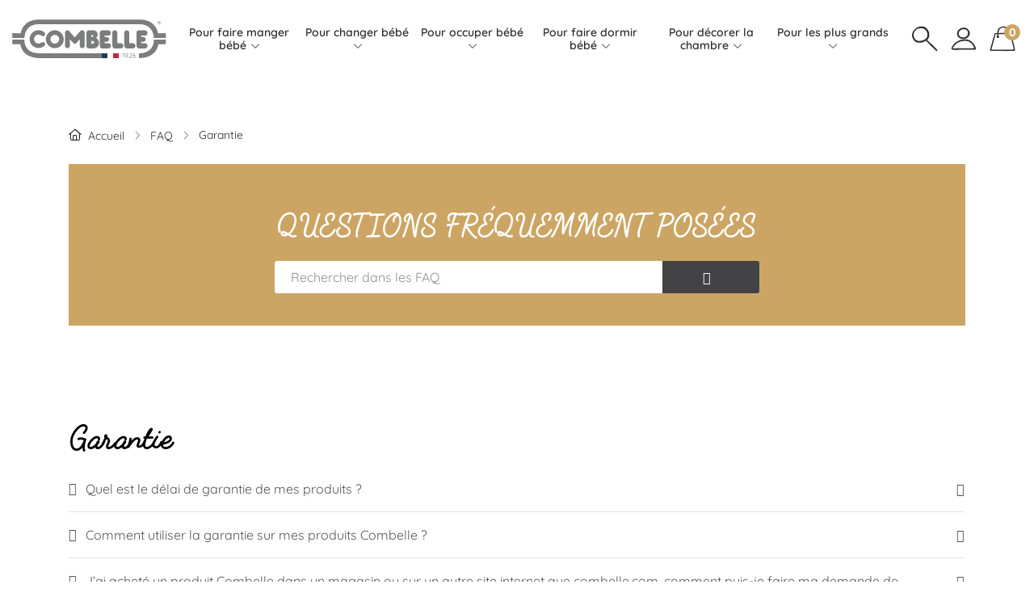

--- FILE ---
content_type: text/html; charset=utf-8
request_url: https://www.combelle.com/fr/faqs/garantie.html
body_size: 27412
content:
<!doctype html>
<html lang="fr-FR">

  <head>
    
      
  <meta charset="utf-8">


  <meta http-equiv="x-ua-compatible" content="ie=edge">


  <meta name="viewport" content="width=device-width, initial-scale=1">



  
                                  <link rel="canonical" href="https://www.combelle.com/fr/faqs/garantie.html" />
            
  <title>Garantie</title>
  <meta name="description" content="FAQ">

  <link rel="preconnect" href="https://static.axept.io" crossorigin>
<link rel="preconnect" href="https://www.googletagmanager.com" crossorigin>
  <meta name="keywords" content="FAQ">
    
                  <link rel="alternate" href="https://www.combelle.com/fr/faqs/garantie.html?category=garantie&amp;module=faqs" hreflang="fr">
                  <link rel="alternate" href="https://www.combelle.com/en/faqs/garantie.html?category=garantie&amp;module=faqs" hreflang="en-us">
        

  
    <script type="application/ld+json">
  {
    "@context": "https://schema.org",
    "@type": "Organization",
    "name" : "SA Meubles Combelle",
    "url" : "https://www.combelle.com/fr/"
          ,
      "logo": {
        "@type": "ImageObject",
        "url":"https://www.combelle.com/img/logo-1652350800.jpg"
      }
      }
</script>

<script type="application/ld+json">
  {
    "@context": "https://schema.org",
    "@type": "WebPage",
    "isPartOf": {
      "@type": "WebSite",
      "url":  "https://www.combelle.com/fr/",
      "name": "SA Meubles Combelle"
    },
    "name": "Garantie",
    "url":  "https://www.combelle.com/fr/faqs/garantie.html"
  }
</script>


  <script type="application/ld+json">
    {
      "@context": "https://schema.org",
      "@type": "BreadcrumbList",
      "itemListElement": [
                  {
            "@type": "ListItem",
            "position": 1,
            "name": "Accueil",
            "item": "https://www.combelle.com/fr/"
          },                  {
            "@type": "ListItem",
            "position": 2,
            "name": "FAQ",
            "item": "https://www.combelle.com/fr/faqs/"
          },                  {
            "@type": "ListItem",
            "position": 3,
            "name": "Garantie",
            "item": "https://www.combelle.com/fr/faqs/garantie.html"
          }              ]
    }
  </script>
  

  

  
    
  

  
    <meta property="og:title" content="Garantie" />
    <meta property="og:description" content="FAQ" />
    <meta property="og:url" content="https://www.combelle.com/fr/faqs/garantie.html" />
    <meta property="og:site_name" content="SA Meubles Combelle" />
    <meta property="og:type" content="website" />  



  <script data-keepinline="true">
    var ajaxGetProductUrl = '//www.combelle.com/fr/module/cdc_googletagmanager/async?obj=cart-action';

/* datalayer */
dataLayer = window.dataLayer || [];
dataLayer.push({"pageCategory":"display","ecommerce":{"currencyCode":"EUR"},"userLogged":0,"userId":"guest_153650"});
/* call to GTM Tag */
(function(w,d,s,l,i){w[l]=w[l]||[];w[l].push({'gtm.start':
new Date().getTime(),event:'gtm.js'});var f=d.getElementsByTagName(s)[0],
j=d.createElement(s),dl=l!='dataLayer'?'&l='+l:'';j.async=true;j.src=
'https://www.googletagmanager.com/gtm.js?id='+i+dl;f.parentNode.insertBefore(j,f);
})(window,document,'script','dataLayer','GTM-WWS98R5');

/* async call to avoid cache system for dynamic data */
dataLayer.push({
  'event': 'datalayer_ready'
});
</script>
  



  





    <link rel="preload" href="https://www.combelle.com/themes/combelle/assets/cache/theme-6e4363270.css" as="style" media="all">

      <link rel="preload" href="https://www.combelle.com/themes/combelle/assets/css/158ae1181532713295e2fbdfedbe2820.woff2" as="font" type="font/woff2" crossorigin>
      <link rel="preload" href="https://www.combelle.com/themes/combelle/assets/css/2609c565b2064f577886427fbf9a9696.woff2" as="font" type="font/woff2" crossorigin>
      <link rel="preload" href="https://www.combelle.com/themes/combelle/assets/css/688d6ff6c206bcc14632a0a0b74fe3fa.woff2" as="font" type="font/woff2" crossorigin>
      <link rel="preload" href="https://www.combelle.com/themes/combelle/assets/css/7914efbd267219eb5193c901c035b9cf.woff2" as="font" type="font/woff2" crossorigin>
      <link rel="preload" href="https://www.combelle.com/themes/combelle/assets/css/a10b0906a2229b3325030b96d9d61cd3.woff2" as="font" type="font/woff2" crossorigin>
      <link rel="preload" href="https://www.combelle.com/themes/combelle/assets/css/a18df4820e857934dfe4e0e169aa4f54.woff2" as="font" type="font/woff2" crossorigin>
      <link rel="preload" href="https://www.combelle.com/themes/combelle/assets/css/c5fb0953e1eba1000d87e864dc997295.woff2" as="font" type="font/woff2" crossorigin>

  <link rel="stylesheet" href="https://www.combelle.com/themes/combelle/assets/cache/theme-6e4363270.css" type="text/css" media="all">




  

  <script type="text/javascript">
        var isMobile = false;
        var prestashop = {"cart":{"products":[],"totals":{"total":{"type":"total","label":"Total","amount":0,"value":"0,00\u00a0\u20ac"},"total_including_tax":{"type":"total","label":"Total TTC","amount":0,"value":"0,00\u00a0\u20ac"},"total_excluding_tax":{"type":"total","label":"Total HT :","amount":0,"value":"0,00\u00a0\u20ac"}},"subtotals":{"products":{"type":"products","label":"Sous-total","amount":0,"value":"0,00\u00a0\u20ac"},"discounts":null,"shipping":{"type":"shipping","label":"Livraison","amount":0,"value":""},"tax":{"type":"tax","label":"Taxes incluses","amount":0,"value":"0,00\u00a0\u20ac"}},"products_count":0,"summary_string":"0 articles","vouchers":{"allowed":1,"added":[]},"discounts":[],"minimalPurchase":0,"minimalPurchaseRequired":""},"currency":{"id":1,"name":"Euro","iso_code":"EUR","iso_code_num":"978","sign":"\u20ac"},"customer":{"lastname":null,"firstname":null,"email":null,"birthday":null,"newsletter":null,"newsletter_date_add":null,"optin":null,"website":null,"company":null,"siret":null,"ape":null,"is_logged":false,"gender":{"type":null,"name":null},"addresses":[]},"language":{"name":"Fran\u00e7ais (French)","iso_code":"fr","locale":"fr-FR","language_code":"fr","is_rtl":"0","date_format_lite":"d\/m\/Y","date_format_full":"d\/m\/Y H:i:s","id":1},"page":{"title":"","canonical":null,"meta":{"title":"Garantie","description":"FAQ","keywords":"FAQ","robots":"index"},"page_name":"module-faqs-display","body_classes":{"lang-fr":true,"lang-rtl":false,"country-FR":true,"currency-EUR":true,"layout-full-width":true,"page-module-faqs-display":true,"tax-display-enabled":true},"admin_notifications":[]},"shop":{"name":"SA Meubles Combelle","logo":"https:\/\/www.combelle.com\/img\/logo-1652350800.jpg","stores_icon":"https:\/\/www.combelle.com\/img\/logo_stores.png","favicon":"https:\/\/www.combelle.com\/img\/favicon.ico"},"urls":{"base_url":"https:\/\/www.combelle.com\/","current_url":"https:\/\/www.combelle.com\/fr\/faqs\/garantie.html","shop_domain_url":"https:\/\/www.combelle.com","img_ps_url":"https:\/\/www.combelle.com\/img\/","img_cat_url":"https:\/\/www.combelle.com\/img\/c\/","img_lang_url":"https:\/\/www.combelle.com\/img\/l\/","img_prod_url":"https:\/\/www.combelle.com\/img\/p\/","img_manu_url":"https:\/\/www.combelle.com\/img\/m\/","img_sup_url":"https:\/\/www.combelle.com\/img\/su\/","img_ship_url":"https:\/\/www.combelle.com\/img\/s\/","img_store_url":"https:\/\/www.combelle.com\/img\/st\/","img_col_url":"https:\/\/www.combelle.com\/img\/co\/","img_url":"https:\/\/www.combelle.com\/themes\/combelle\/assets\/img\/","css_url":"https:\/\/www.combelle.com\/themes\/combelle\/assets\/css\/","js_url":"https:\/\/www.combelle.com\/themes\/combelle\/assets\/js\/","pic_url":"https:\/\/www.combelle.com\/upload\/","pages":{"address":"https:\/\/www.combelle.com\/fr\/adresse","addresses":"https:\/\/www.combelle.com\/fr\/adresses","authentication":"https:\/\/www.combelle.com\/fr\/connexion","cart":"https:\/\/www.combelle.com\/fr\/panier","category":"https:\/\/www.combelle.com\/fr\/index.php?controller=category","cms":"https:\/\/www.combelle.com\/fr\/index.php?controller=cms","contact":"https:\/\/www.combelle.com\/fr\/nous-contacter","discount":"https:\/\/www.combelle.com\/fr\/reduction","guest_tracking":"https:\/\/www.combelle.com\/fr\/suivi-commande-invite","history":"https:\/\/www.combelle.com\/fr\/historique-commandes","identity":"https:\/\/www.combelle.com\/fr\/identite","index":"https:\/\/www.combelle.com\/fr\/","my_account":"https:\/\/www.combelle.com\/fr\/mon-compte","order_confirmation":"https:\/\/www.combelle.com\/fr\/confirmation-commande","order_detail":"https:\/\/www.combelle.com\/fr\/index.php?controller=order-detail","order_follow":"https:\/\/www.combelle.com\/fr\/suivi-commande","order":"https:\/\/www.combelle.com\/fr\/commande","order_return":"https:\/\/www.combelle.com\/fr\/index.php?controller=order-return","order_slip":"https:\/\/www.combelle.com\/fr\/avoirs","pagenotfound":"https:\/\/www.combelle.com\/fr\/page-introuvable","password":"https:\/\/www.combelle.com\/fr\/recuperation-mot-de-passe","pdf_invoice":"https:\/\/www.combelle.com\/fr\/index.php?controller=pdf-invoice","pdf_order_return":"https:\/\/www.combelle.com\/fr\/index.php?controller=pdf-order-return","pdf_order_slip":"https:\/\/www.combelle.com\/fr\/index.php?controller=pdf-order-slip","prices_drop":"https:\/\/www.combelle.com\/fr\/promotions","product":"https:\/\/www.combelle.com\/fr\/index.php?controller=product","search":"https:\/\/www.combelle.com\/fr\/recherche","sitemap":"https:\/\/www.combelle.com\/fr\/plan-site","stores":"https:\/\/www.combelle.com\/fr\/magasins","supplier":"https:\/\/www.combelle.com\/fr\/fournisseur","register":"https:\/\/www.combelle.com\/fr\/connexion?create_account=1","order_login":"https:\/\/www.combelle.com\/fr\/commande?login=1"},"alternative_langs":{"fr":"https:\/\/www.combelle.com\/fr\/faqs\/garantie.html?category=garantie&module=faqs","en-us":"https:\/\/www.combelle.com\/en\/faqs\/garantie.html?category=garantie&module=faqs"},"theme_assets":"\/themes\/combelle\/assets\/","actions":{"logout":"https:\/\/www.combelle.com\/fr\/?mylogout="},"no_picture_image":{"bySize":{"thumb_cover":{"url":"https:\/\/www.combelle.com\/img\/p\/fr-default-thumb_cover.jpg","width":100,"height":120},"cart_default":{"url":"https:\/\/www.combelle.com\/img\/p\/fr-default-cart_default.jpg","width":125,"height":150},"small_default":{"url":"https:\/\/www.combelle.com\/img\/p\/fr-default-small_default.jpg","width":338,"height":338},"home_default":{"url":"https:\/\/www.combelle.com\/img\/p\/fr-default-home_default.jpg","width":324,"height":388},"medium_default":{"url":"https:\/\/www.combelle.com\/img\/p\/fr-default-medium_default.jpg","width":452,"height":541},"large_default":{"url":"https:\/\/www.combelle.com\/img\/p\/fr-default-large_default.jpg","width":700,"height":838},"full_default":{"url":"https:\/\/www.combelle.com\/img\/p\/fr-default-full_default.jpg","width":1200,"height":1437}},"small":{"url":"https:\/\/www.combelle.com\/img\/p\/fr-default-thumb_cover.jpg","width":100,"height":120},"medium":{"url":"https:\/\/www.combelle.com\/img\/p\/fr-default-home_default.jpg","width":324,"height":388},"large":{"url":"https:\/\/www.combelle.com\/img\/p\/fr-default-full_default.jpg","width":1200,"height":1437},"legend":""}},"configuration":{"display_taxes_label":true,"display_prices_tax_incl":true,"is_catalog":false,"show_prices":true,"opt_in":{"partner":false},"quantity_discount":{"type":"discount","label":"Remise sur prix unitaire"},"voucher_enabled":1,"return_enabled":0},"field_required":[],"breadcrumb":{"links":[{"title":"Accueil","url":"https:\/\/www.combelle.com\/fr\/"},{"title":"FAQ","url":"https:\/\/www.combelle.com\/fr\/faqs\/"},{"title":"Garantie","url":"https:\/\/www.combelle.com\/fr\/faqs\/garantie.html"}],"count":3},"link":{"protocol_link":"https:\/\/","protocol_content":"https:\/\/"},"time":1770077638,"static_token":"499e2fc44c51c35fcb738f94b40f24c1","token":"ecc0c2dca36e600002cd44ff0f815a7d","debug":false};
        var psemailsubscription_subscription = "https:\/\/www.combelle.com\/fr\/module\/ps_emailsubscription\/subscription";
        var psr_icon_color = "transparent";
      </script>



  <link rel="icon" type="image/vnd.microsoft.icon" href="https://www.combelle.com/img/favicon.ico?1652351534">
  <link rel="shortcut icon" type="image/x-icon" href="https://www.combelle.com/img/favicon.ico?1652351534">
  <meta name="theme-color" content="#CCA564">

    
  </head>

  <body id="module-faqs-display" class="lang-fr country-fr currency-eur layout-full-width page-module-faqs-display tax-display-enabled">

    <svg aria-hidden="true" style="position: absolute; width: 0; height: 0; overflow: hidden;" version="1.1" xmlns="http://www.w3.org/2000/svg" xmlns:xlink="http://www.w3.org/1999/xlink">
  <defs>
    <symbol fill="none" xmlns="http://www.w3.org/2000/svg" viewBox="0 0 32 32" id="flag-fr">
      <rect width="32" height="32" fill="#F5F8FB"></rect>
      <rect width="10" height="32" fill="#203A5D"></rect>
      <rect x="22" width="10" height="32" fill="#C7273C"></rect>
    </symbol>
    <symbol fill="none" xmlns="http://www.w3.org/2000/svg" viewBox="0 0 32 32" id="flag-en">
      <g clip-path="url(#clip0_444_1036)">
        <path d="M0 0H32V32H0V0Z" fill="#41479B"></path>
        <path d="M32 27.8334L20.1667 16L32 4.16667V0H27.8333L16 11.8334L4.16666 0H0V4.16667L11.8333 16L0 27.8334V32H4.16672L16 20.1667L27.8333 32H32V27.8334Z" fill="white"></path>
        <path fill-rule="evenodd" clip-rule="evenodd" d="M15.9999 16V17H18.6665L32.5999 30.9334L31.3999 33.0667L15.9999 17.6667L0.599903 33.0667L-0.600098 30.9334L14.3332 16L14.3332 16H15.9999ZM10.3332 12H13.6665L1.66655 0H-9.42796e-05L-9.91821e-05 8.71555e-06V1.66669L10.3332 12ZM19.9999 10.3334V13.6667L32.5999 1.06668L31.3999 -1.06665L19.9999 10.3334Z" fill="#DC251C"></path>
        <path fill-rule="evenodd" clip-rule="evenodd" d="M12 10.6667V0H20V10.6667H32V21.3333H20V32H12V21.3333H0V10.6667H12Z" fill="white"></path>
        <path fill-rule="evenodd" clip-rule="evenodd" d="M14 13.3333V0H18V13.3333H32V18.6667H18V32H14V18.6667H0V13.3333H14Z" fill="#DC251C"></path>
      </g>
    </symbol>
    <symbol fill="none" xmlns="http://www.w3.org/2000/svg" viewBox="0 0 36 36" id="magnifying-glass">
      <path d="M9.08795 22.6874C11.2532 23.062 13.4126 22.8933 15.6901 22.1712C17.0183 21.7601 18.285 21.1699 19.4557 20.417C19.6759 20.663 19.8939 20.9077 20.1097 21.1512C20.6395 21.748 21.1411 22.3118 21.6655 22.8774C24.2283 25.6424 27.0087 28.2714 29.6975 30.8139C30.1863 31.2762 30.6748 31.7388 31.163 32.2016C31.5458 32.5527 31.9661 32.8597 32.4165 33.1172C32.5276 33.1767 32.6525 33.206 32.7783 33.2024C32.91 33.2043 33.0405 33.1768 33.1605 33.1217C33.2253 33.089 33.283 33.0433 33.33 32.9877C33.3771 32.9321 33.4126 32.8675 33.4344 32.7979C33.4601 32.715 33.4695 32.6278 33.4616 32.5411C33.4538 32.4546 33.4291 32.3705 33.3889 32.2935C33.1762 31.8461 32.9162 31.423 32.6136 31.0315C32.1257 30.4498 31.6068 29.8951 31.059 29.37C29.7831 28.1287 28.4806 26.8725 27.2209 25.6576C26.3474 24.8153 25.4745 23.9724 24.6023 23.1287C23.702 22.257 22.8253 21.4005 21.8972 20.4925C21.5192 20.123 21.1387 19.7514 20.756 19.3777L20.8056 19.323C20.8777 19.2437 20.9337 19.1821 20.9932 19.124C22.444 17.7116 23.2394 15.9446 23.3573 13.8725C23.5623 10.2743 22.3559 7.2197 19.7723 4.79259C18.5065 3.57516 16.8644 2.83025 15.119 2.68177C13.4216 2.51759 11.7087 2.71323 10.0911 3.25608C7.61124 4.10406 5.50613 5.73087 3.83456 8.09145C2.39431 10.1252 1.81704 12.3819 2.11878 14.7987C2.3156 16.3757 2.95037 17.8701 4.17675 19.6446C5.33567 21.3206 6.94185 22.3159 9.08795 22.6874ZM11.6525 5.11197C12.2294 5.06273 12.8259 5.01193 13.4117 4.99244C13.5109 4.98933 13.6092 4.98771 13.7066 4.98762C16.3767 4.98762 18.4284 6.20553 19.8082 8.61081C21.0431 10.7631 21.3924 12.8257 20.8764 14.9164C20.6995 15.7004 20.3463 16.4333 19.8439 17.0585C19.2204 17.8209 18.4626 18.4611 17.6082 18.9472C15.6578 20.0605 13.464 20.6724 11.2218 20.7285C11.0067 20.7046 10.7912 20.6834 10.5756 20.6622C10.1006 20.6157 9.60925 20.5674 9.13331 20.4893C7.95026 20.31 6.87526 19.6961 6.11583 18.7666C5.19028 17.6811 4.52208 16.3983 4.16163 15.0152C3.74826 13.412 3.89891 11.7144 4.58809 10.2101C5.35751 8.49193 6.37945 7.22424 7.71244 6.33469C8.77909 5.62302 9.75153 5.257 10.7724 5.18319C11.0659 5.16201 11.3589 5.13692 11.652 5.11197H11.6525Z" fill="currentColor"></path>
    </symbol>
    <symbol fill="none" xmlns="http://www.w3.org/2000/svg" viewBox="0 0 36 36" id="user">
      <path d="M21.6014 31.6063C18.7753 31.6063 15.949 31.5925 13.1231 31.6107C10.851 31.6252 8.58001 31.6909 6.30821 31.7066C5.66907 31.7066 5.0308 31.6587 4.39878 31.5638C3.03736 31.3687 2.49568 30.5642 2.94906 29.2663C3.25909 28.3969 3.66424 27.5642 4.15714 26.7834C6.2455 23.4394 9.28409 21.2678 12.9257 19.8688C14.9027 19.0936 17.0039 18.6811 19.128 18.6513C22.3037 18.6237 25.2272 19.4278 27.7237 21.5177C29.428 22.9249 30.8209 24.6697 31.8142 26.6414C32.0907 27.1926 32.4022 27.7308 32.6237 28.3034C32.8364 28.8322 32.9849 29.3843 33.0665 29.948C33.1756 30.7927 32.7039 31.3527 31.8587 31.4589C31.269 31.5388 30.6749 31.5833 30.0797 31.592C27.2537 31.6049 24.4274 31.5981 21.6014 31.5981V31.6063ZM30.886 29.5448C30.897 29.455 30.8961 29.3641 30.8833 29.2745C29.9831 26.9424 28.7393 24.8346 26.8176 23.1836C25.3351 21.9098 23.6721 20.9932 21.6967 20.7446C19.4204 20.4583 17.1649 20.5183 14.94 21.1437C10.7307 22.3268 7.37233 24.6558 5.07252 28.4104C4.81085 28.8374 4.60314 29.2973 4.3625 29.7557C4.43564 29.7956 4.51194 29.8295 4.59063 29.857C5.3781 30.0297 6.16338 29.9281 6.95757 29.8838C8.60803 29.7915 10.263 29.7519 11.9163 29.7434C17.3253 29.7155 22.7344 29.7176 28.1434 29.6919C29.0437 29.6871 29.9426 29.5975 30.8864 29.5448H30.886Z" fill="currentColor"></path>
      <path d="M18.5175 4.18628C20.6949 4.13336 22.5141 5.17018 23.8953 7.0545C24.2209 7.49877 24.6137 7.91125 24.8515 8.39852C25.3829 9.48763 25.8231 10.6065 25.5406 11.8776C25.2755 13.0713 24.9297 14.2207 24.1593 15.1991C22.7892 16.937 21.0425 18.0115 18.81 18.2786C16.8006 18.5193 14.8899 18.2223 13.1059 17.279C11.2685 16.3076 10.2231 14.7356 9.84358 12.7158C9.27233 9.67534 10.8668 6.94844 13.3826 5.4986C14.905 4.621 16.549 4.17868 18.5175 4.18628ZM23.2886 10.3636C23.3884 9.59707 23.0809 8.98493 22.6044 8.42711C22.4185 8.20941 22.2504 7.97587 22.0569 7.76539C21.3564 7.00352 20.5577 6.40079 19.4953 6.24128C18.0058 5.99537 16.4767 6.19534 15.1012 6.81595C13.3819 7.60472 12.0994 8.80726 11.8039 10.8068C11.4592 13.1394 12.6658 15.2269 14.8117 15.916C16.0976 16.3169 17.4554 16.4348 18.7914 16.2613C20.6177 16.0527 22.7675 14.1798 23.0579 12.2575C23.1528 11.6288 23.2127 10.9947 23.2886 10.3629V10.3636Z" fill="currentColor"></path>
    </symbol>
    <symbol fill="none" xmlns="http://www.w3.org/2000/svg" viewBox="0 0 36 36" id="bag">
      <path d="M33.5284 31.5726C33.424 30.9781 33.3167 30.3638 33.1853 29.7629C31.9293 24.0189 30.6865 19.337 29.274 15.0283C29.1266 14.5788 28.9762 14.1301 28.826 13.6815C28.56 12.888 28.2852 12.0677 28.0322 11.2562C27.8394 10.6381 27.6722 10.4419 27.0024 10.4151C26.7491 10.4048 26.4932 10.4118 26.2458 10.4177C26.0722 10.4222 25.8983 10.427 25.7251 10.4255C25.6157 10.4221 25.5067 10.4115 25.3987 10.3939L25.3558 10.388C25.34 10.2453 25.3238 10.1065 25.3081 9.97047C25.2671 9.61661 25.2284 9.28233 25.2015 8.94768C25.0713 7.26224 24.3884 5.66233 23.2537 4.38418C22.0944 3.05348 20.545 2.47976 18.6472 2.67915C17.2304 2.82802 15.9877 3.40963 14.8561 4.01594C13.2838 4.85815 12.2981 6.1648 11.843 8.0107C11.7399 8.48858 11.6778 8.97396 11.6573 9.46187C11.6442 9.65146 11.6305 9.84092 11.6122 10.0292C11.5896 10.2623 11.5769 10.4961 11.5634 10.7437C11.5591 10.8215 11.5548 10.9009 11.5503 10.9823L11.402 10.981C11.2227 10.9792 11.0531 10.9779 10.886 10.9845C10.6295 10.9948 10.3729 11.0076 10.1166 11.0206C9.77713 11.0379 9.42583 11.0556 9.08106 11.0661C8.88473 11.0579 8.69174 11.1176 8.5361 11.2345C8.38047 11.3514 8.27221 11.5182 8.23041 11.7053C8.04255 12.3247 7.84987 12.943 7.65718 13.5611C7.33186 14.6045 6.99557 15.6829 6.68891 16.7511C5.99845 19.1559 5.31464 21.6064 4.65329 23.9757C4.43275 24.7658 4.21203 25.5557 3.99115 26.3457C3.83057 26.9197 3.67149 27.4941 3.51387 28.069C3.32632 28.7501 3.13734 29.4308 2.94691 30.1113C2.88347 30.3363 2.81088 30.5642 2.74091 30.7846C2.64874 31.0739 2.55357 31.3731 2.47642 31.6732C2.30671 32.3316 2.4742 32.6674 3.09247 32.9122C3.41511 33.0408 3.75936 33.1102 4.10787 33.1167C4.73267 33.122 5.36607 33.1102 5.97898 33.0992C6.4859 33.0902 7.01032 33.081 7.52493 33.0808C8.29307 33.08 9.07113 33.0891 9.82517 33.0975C10.4877 33.1048 11.1504 33.1122 11.8129 33.1139C13.2935 33.1177 14.7742 33.1195 16.2548 33.1193C18.2474 33.1205 20.3078 33.1218 22.3343 33.13C22.6982 33.1316 23.0548 33.1323 23.4036 33.1323C27.0504 33.1323 29.9394 33.0499 32.6556 32.8705C33.0486 32.845 33.2992 32.7488 33.4442 32.5691C33.5892 32.3895 33.627 32.129 33.5601 31.7506L33.5284 31.5726ZM13.0772 10.9406C13.1011 10.7067 13.1206 10.4804 13.1396 10.2602C13.175 9.72569 13.2409 9.19357 13.337 8.66624C13.6451 7.15371 14.4038 6.02244 15.6564 5.20797C16.8172 4.45304 17.897 4.09559 19.0291 4.09559C19.1291 4.09559 19.2297 4.09834 19.3308 4.10385C20.3394 4.15958 21.1277 4.53647 21.6741 5.22256C22.8387 6.68661 23.4598 8.40693 23.5711 10.4786C21.34 10.6221 19.1586 10.7036 16.8519 10.7897C15.6206 10.8355 14.3493 10.883 13.0772 10.9406ZM10.8276 16.1245C10.9698 16.4304 11.212 16.6818 11.5164 16.8392C11.8207 16.9966 12.17 17.0513 12.5096 16.9947C13.1493 16.9013 13.7498 16.322 13.8767 15.6755C13.991 15.0956 13.7024 14.6732 12.8835 14.2306L13.0362 12.3138L23.6235 12.1207V14.1449C23.1897 14.6391 22.9925 15.067 23.0207 15.4517C23.0431 15.7597 23.2045 16.0356 23.5136 16.2948C23.6903 16.4429 23.8952 16.5552 24.1166 16.6256C24.338 16.696 24.5716 16.7227 24.8037 16.7045C24.9866 16.6942 25.1656 16.6484 25.3301 16.5697C25.4945 16.4911 25.6411 16.3812 25.7614 16.2464C25.8733 16.1249 25.9585 15.9824 26.012 15.8277C26.0654 15.6729 26.0859 15.5092 26.0721 15.3464C26.0329 14.9333 25.7602 14.5066 25.2831 14.1092V12.1333H26.8061C27.9419 15.1303 31.8509 29.0994 31.8651 31.3537C26.4407 31.5036 20.9159 31.4714 15.5713 31.4404C13.3217 31.4277 11.0266 31.414 8.72231 31.414C7.2094 31.414 5.69245 31.4198 4.18176 31.4352C4.61831 29.8868 5.06882 28.3207 5.50511 26.8043C6.87168 22.0546 8.28433 17.1446 9.42713 12.217C9.50781 12.221 9.58788 12.2252 9.66734 12.2296C9.93353 12.2439 10.185 12.2574 10.4425 12.2635C10.7001 12.2696 10.962 12.2681 11.2398 12.2668C11.3312 12.2668 11.4266 12.2658 11.5251 12.2655L11.6165 14.1981C10.9782 14.6739 10.4146 15.2204 10.8276 16.1245Z" fill="currentColor"></path>
    </symbol>
    <symbol fill="none" xmlns="http://www.w3.org/2000/svg" viewBox="0 0 155 150" id="arrow-circle-left">
      <path d="M116.929 72.8472C116.39 72.7973 115.849 72.7448 115.309 72.6909C113.092 72.4737 110.799 72.2499 108.535 72.2203C99.4976 72.1028 86.7062 72.011 74.3356 71.9231C64.753 71.8575 55.7035 71.7917 48.768 71.7162C48.2632 71.6976 47.76 71.647 47.2616 71.5646L46.9237 71.5167L47.3595 71.0442C47.8504 70.5106 48.258 70.0682 48.6826 69.6429C54.6756 63.5394 59.6849 56.5428 63.5316 48.9027L63.6537 48.6689C64.0342 48.007 64.3341 47.3019 64.547 46.5687C64.6185 46.1337 64.5889 45.6882 64.4604 45.2666C64.4223 45.0972 64.3842 44.9279 64.3613 44.7618L64.3146 44.4165L63.9727 44.4822C63.773 44.5171 63.5717 44.5417 63.3695 44.5558C62.8539 44.5442 62.3475 44.6932 61.9203 44.9823C61.4465 45.4291 61.021 45.9245 60.6509 46.4603C60.3644 46.8638 60.0515 47.2481 59.7143 47.6104C56.9547 50.4326 54.1889 53.2496 51.4169 56.0614C47.8561 59.6791 44.3018 63.3038 40.7541 66.9355C39.172 68.4569 37.7455 70.1324 36.4958 71.9369C34.7131 74.7046 34.9862 77.0071 37.4021 79.6351C39.7243 82.1587 42.156 84.8929 44.8365 87.9934C46.788 90.2499 48.7299 92.515 50.6621 94.7885C52.7624 97.2511 54.8708 99.7086 56.9873 102.161C57.7955 103.147 58.7434 104.009 59.801 104.721C60.2039 104.938 60.6564 105.045 61.1137 105.033C61.55 105.061 61.9825 104.935 62.3351 104.677C62.6266 104.328 62.8228 103.909 62.9049 103.462C62.987 103.014 62.9522 102.553 62.8037 102.123C62.2309 101.071 61.5508 100.081 60.7743 99.1696C60.605 98.9556 60.4351 98.7417 60.269 98.527C57.8327 95.3849 55.3942 92.2456 52.9535 89.1092C50.1093 85.4521 47.2684 81.7935 44.4309 78.1333C44.1971 77.8079 43.9911 77.4634 43.8152 77.1034L43.6787 76.8475C45.246 76.925 46.7889 77.0031 48.3072 77.0818C52.0628 77.2735 55.6097 77.4547 59.2064 77.5925C66.8481 77.8839 78.0118 78.1681 88.8072 78.4418C98.1003 78.678 106.878 78.9012 113.325 79.1237C114.588 79.1551 115.851 79.0657 117.097 78.8566C119.001 78.554 119.966 77.5748 119.965 75.9438C119.961 74.1303 118.883 73.0283 116.929 72.8472Z" fill="currentColor"></path>
      <path d="M3.49703 54.1849C-3.29738 80.8893 2.65234 104.447 21.1932 124.216C21.6756 124.727 22.1679 125.237 22.6595 125.73C32.6194 135.689 45.0249 141.838 54.8542 146.118C59.0731 147.96 80.7211 150.197 86.5776 149.325C121.385 144.128 144.291 124.495 152.269 91.6507C153.793 85.217 154.551 78.6259 154.53 72.0144C154.566 56.4395 148.009 38.3324 134.485 24.7712C133.093 23.62 131.705 22.4274 130.364 21.2722C127.454 18.7703 124.446 16.181 121.3 13.9717C97.2641 -2.94471 72.2904 -3.03987 47.0759 5.93096C24.2471 14.0453 9.58587 30.2837 3.49703 54.1849ZM47.1737 13.9245C69.2975 4.73049 91.4955 3.10802 113.146 16.878C117.105 19.3983 127.658 27.9281 129.32 29.2093L129.426 29.2882L129.515 29.3859C137.961 38.3429 147.633 54.7205 147.419 71.5562C147.349 78.7552 146.374 85.9168 144.518 92.8728C139.019 112.862 125.871 127.43 104.323 137.394C82.4177 147.882 51.0021 137.279 42.6437 131.761C33.4051 125.445 25.3216 117.587 18.7464 108.531C8.43401 93.9308 6.11973 72.9438 11.6612 53.7584C14.2545 44.9 18.7866 36.7296 24.929 29.8399C31.0713 22.9501 38.6699 17.5136 47.1737 13.9245Z" fill="currentColor"></path>
    </symbol>
    <symbol fill="none" xmlns="http://www.w3.org/2000/svg" viewBox="0 0 155 150" id="arrow-circle-up">
      <path d="M3.49703 54.1887C-3.29738 80.8931 2.65234 104.451 21.1932 124.217C21.6756 124.727 22.1679 125.238 22.6595 125.729C32.6194 135.689 45.0249 141.839 54.8542 146.118C59.0731 147.96 80.7204 150.198 86.5776 149.325C121.385 144.127 144.291 124.495 152.269 91.651C153.792 85.2173 154.551 78.6263 154.529 72.0147C154.566 56.4392 148.009 38.3321 134.485 24.7715C133.092 23.6203 131.705 22.4277 130.363 21.2719C127.454 18.7706 124.446 16.1809 121.3 13.9716C97.2641 -2.94483 72.2904 -3.04 47.0759 5.93148C24.2465 14.0484 9.58587 30.2875 3.49703 54.1887ZM47.1737 13.9276C69.2969 4.73423 91.4949 3.11176 113.146 16.8811C117.104 19.4014 127.658 27.9312 129.319 29.2124L129.426 29.2911L129.514 29.3883C137.961 38.346 147.633 54.723 147.419 71.5593C147.349 78.7581 146.374 85.9193 144.518 92.8751C139.019 112.864 125.871 127.432 104.323 137.396C82.4171 147.885 51.0021 137.282 42.6437 131.764C33.4052 125.448 25.3215 117.59 18.7457 108.534C8.43337 93.9332 6.11973 72.9467 11.6612 53.7607C14.2546 44.9024 18.7868 36.7323 24.9291 29.8426C31.0714 22.953 38.6699 17.5166 47.1737 13.9276Z" fill="currentColor"></path>
      <path d="M50.2825 59.9091C51.3305 59.3371 52.3171 58.6593 53.2268 57.8862C53.4441 57.7136 53.66 57.5423 53.8779 57.3743C56.9981 54.9537 60.1166 52.5312 63.2334 50.1067C66.9088 47.2476 70.5883 44.3908 74.2716 41.5361C74.5964 41.3025 74.9402 41.0965 75.2995 40.9205C75.3822 40.8772 75.4669 40.8312 75.5561 40.7833C75.4782 42.3756 75.3993 43.9424 75.3192 45.4834C75.1289 49.2141 74.9483 52.7373 74.8112 56.313C74.5197 63.9548 74.2362 75.1164 73.9618 85.9099C73.7262 95.2043 73.5024 103.983 73.2806 110.432C73.2484 111.695 73.3381 112.959 73.5484 114.205C73.8503 116.109 74.8282 117.072 76.4547 117.072H76.4592C78.2792 117.072 79.3806 115.993 79.563 114.039C79.6138 113.493 79.6661 112.947 79.7199 112.401C79.9365 110.19 80.1603 107.902 80.1892 105.641C80.306 96.624 80.3973 83.8654 80.4859 71.5262C80.5515 61.9116 80.6171 52.8305 80.6933 45.8746C80.7119 45.3713 80.7625 44.8697 80.8449 44.3728C80.86 44.2619 80.8764 44.1471 80.8928 44.029L81.3483 44.4496C81.8897 44.9477 82.3367 45.3599 82.766 45.7892C88.8695 51.7819 95.8662 56.791 103.506 60.6375L103.74 60.7603C104.402 61.1408 105.107 61.4407 105.84 61.6536C106.275 61.7246 106.721 61.6947 107.142 61.5663C107.312 61.5289 107.482 61.4909 107.648 61.4679L107.993 61.4213L107.927 61.0793C107.891 60.8883 107.872 60.6815 107.853 60.4741C107.865 59.9589 107.717 59.4527 107.427 59.0262C106.98 58.5528 106.485 58.1276 105.95 57.7576C105.546 57.471 105.162 57.1581 104.799 56.821C101.987 54.0718 99.1816 51.3165 96.3817 48.5551C92.7522 44.9841 89.1162 41.4194 85.474 37.8607C83.9528 36.2782 82.2771 34.8516 80.4721 33.6024C77.7069 31.8191 75.4038 32.0927 72.7745 34.5087C70.2601 36.8223 67.5238 39.2541 64.4161 41.9431C62.1521 43.8999 59.8805 45.847 57.6013 47.7845C55.1453 49.8808 52.695 51.9836 50.2503 54.0926C49.2636 54.9012 48.3999 55.8493 47.6867 56.907C47.2929 57.5404 47.2397 58.9075 47.7313 59.4391C48.0801 59.7305 48.4982 59.9269 48.9452 60.0092C49.3922 60.0916 49.8528 60.0571 50.2825 59.9091Z" fill="currentColor"></path>
    </symbol>
    <symbol fill="none" xmlns="http://www.w3.org/2000/svg" viewBox="0 0 155 150" id="arrow-circle-right">
      <path d="M3.49703 54.1851C-3.29738 80.8895 2.65234 104.447 21.1932 124.216C21.6756 124.727 22.1679 125.238 22.6595 125.73C32.6194 135.689 45.0249 141.838 54.8542 146.118C59.0731 147.96 80.7204 150.198 86.5776 149.325C121.385 144.127 144.291 124.495 152.269 91.6509C153.792 85.2172 154.551 78.6261 154.529 72.0146C154.566 56.4397 148.009 38.3326 134.485 24.7714C133.092 23.6202 131.705 22.4276 130.363 21.2718C127.454 18.7705 124.446 16.1805 121.3 13.9719C97.2641 -2.94517 72.2904 -3.03967 47.0759 5.93116C24.2465 14.0448 9.58587 30.2839 3.49703 54.1851ZM47.1737 13.9247C69.2969 4.73069 91.4949 3.10822 113.146 16.8782C117.104 19.3985 127.658 27.9283 129.319 29.2095L129.426 29.2882L129.514 29.3861C137.961 38.3431 147.633 54.7207 147.419 71.5564C147.349 78.7554 146.374 85.917 144.518 92.873C139.019 112.862 125.871 127.43 104.323 137.394C82.4171 147.883 51.0021 137.279 42.6437 131.761C33.4052 125.445 25.3215 117.587 18.7457 108.531C8.43337 93.931 6.11973 72.944 11.6612 53.7586C14.2543 44.9 18.7864 36.7295 24.9287 29.8397C31.0711 22.95 38.6697 17.5135 47.1737 13.9247Z" fill="currentColor"></path>
      <path d="M110.469 61.5199C108.519 59.2634 106.577 56.9983 104.644 54.7248C102.542 52.2622 100.433 49.8047 98.3194 47.3522C97.5111 46.3656 96.5632 45.5021 95.5056 44.7892C94.8723 44.3921 93.5051 44.3408 92.9735 44.8324C92.6822 45.1819 92.4859 45.6007 92.4038 46.0482C92.3217 46.4957 92.3566 46.9568 92.5049 47.387C93.0768 48.4356 93.7551 49.4227 94.529 50.3326C94.7009 50.5486 94.8723 50.7644 95.0403 50.981C97.46 54.1012 99.8823 57.2198 102.307 60.3365C105.166 64.0146 108.023 67.694 110.878 71.3747C111.112 71.701 111.319 72.0464 111.495 72.4071C111.538 72.4885 111.583 72.5725 111.627 72.6605C110.059 72.583 108.518 72.5043 106.996 72.4262C103.242 72.2345 99.695 72.0533 96.1009 71.9155C88.4526 71.6234 77.2805 71.3394 66.4758 71.0624C57.1926 70.8274 48.4232 70.6029 41.9825 70.3817C40.7193 70.3487 39.4559 70.4382 38.21 70.6488C36.3066 70.9514 35.3411 71.9307 35.3424 73.561C35.3424 75.3804 36.4207 76.4824 38.376 76.6635C38.915 76.7134 39.4544 76.7653 39.9939 76.8191C42.2117 77.037 44.5055 77.2609 46.7706 77.2904C55.807 77.4079 68.5984 77.4997 80.9657 77.5876C90.5483 77.6533 99.5986 77.7189 106.533 77.7943C107.038 77.8129 107.541 77.8636 108.04 77.9459L108.379 77.9938C108.227 78.1573 108.085 78.3129 107.949 78.4606C107.455 78.9968 107.045 79.4412 106.619 79.8678C100.626 85.9713 95.6168 92.9679 91.7704 100.608L91.6483 100.842C91.2676 101.504 90.9675 102.209 90.7544 102.942C90.6831 103.377 90.7129 103.823 90.8417 104.244C90.8797 104.413 90.9171 104.583 90.9401 104.749L90.9874 105.094L91.3287 105.029C91.5286 104.994 91.7301 104.969 91.9325 104.955C92.4482 104.967 92.9549 104.817 93.3817 104.528C93.8555 104.081 94.281 103.586 94.6511 103.05C94.9378 102.647 95.2507 102.262 95.5877 101.9C98.3233 99.1019 101.065 96.3097 103.814 93.5229C107.398 89.8793 110.976 86.2302 114.547 82.5752C116.13 81.0542 117.556 79.3787 118.806 77.5739C120.588 74.8061 120.315 72.5037 117.9 69.875C115.594 67.3678 113.162 64.6335 110.469 61.5199Z" fill="currentColor"></path>
    </symbol>
    <symbol fill="none" xmlns="http://www.w3.org/2000/svg" viewBox="0 0 116 83" id="menu">
      <path d="M0.0867238 77.0341C-0.205544 78.923 1.34345 81.0778 3.46839 81.7405C4.58091 82.0874 5.73408 82.2871 6.89844 82.3345C7.87051 82.3701 8.84258 82.4129 9.81464 82.457C12.0899 82.5575 14.4198 82.6613 16.7489 82.6613C17.6846 82.6613 18.6203 82.6444 19.5509 82.6036C24.0813 82.409 28.6812 82.1185 33.1294 81.8378C38.4576 81.5025 43.9666 81.1562 49.3862 80.9682C63.4954 80.4799 77.6584 78.5379 91.3555 76.66L93.1324 76.4162C96.3435 75.9772 99.6641 75.522 102.902 74.8794C103.045 74.8515 103.193 74.8262 103.343 74.8009C104.644 74.5791 106.609 74.2452 107.115 71.2566C107.142 71.0944 107.109 70.9284 107.021 70.7897C106.934 70.6509 106.798 70.5491 106.64 70.5044C106.3 70.4071 105.985 70.3001 105.686 70.1983C105.075 69.9577 104.432 69.8008 103.779 69.7327L101.715 69.6108C96.9527 69.3294 92.0288 69.0389 87.1763 68.9092C73.4254 68.5331 59.6641 68.891 45.951 69.9811C37.1169 70.6944 28.122 71.2779 19.4227 71.8427C15.016 72.1287 10.609 72.4205 6.20233 72.7181C5.26126 72.7596 4.32939 72.9204 3.42884 73.1967C2.56276 73.4483 1.78737 73.9437 1.19485 74.6245C0.602339 75.3047 0.217523 76.1412 0.0867238 77.0341Z" fill="currentColor"></path>
      <path d="M2.44521 43.1126C2.42373 43.8194 2.60294 44.5179 2.96194 45.1271C3.32093 45.7363 3.84493 46.2312 4.47352 46.5545C5.54122 47.0793 6.70165 47.3888 7.88874 47.4655C9.46284 47.5621 11.1146 47.6451 12.7918 47.6451C13.6122 47.6451 14.4381 47.625 15.2637 47.5771C20.1888 47.2943 25.1878 46.9598 30.0248 46.6369C39.0799 46.0325 48.4429 45.4049 57.6575 45.0891C70.2008 44.6572 82.8117 43.1159 95.0073 41.6251C98.2047 41.236 101.4 40.8518 104.593 40.4728C104.847 40.4436 105.105 40.4197 105.367 40.3957C107.236 40.2238 109.563 40.0099 111.938 37.4647C112.011 37.3858 112.065 37.2902 112.093 37.1862C112.121 37.0823 112.125 36.9732 112.101 36.8679C112.079 36.7626 112.03 36.6644 111.961 36.5818C111.892 36.4992 111.804 36.4346 111.704 36.3935C107.365 34.6077 103.613 34.3631 99.8332 34.2535L96.5341 34.1582C86.085 33.8541 75.2821 33.5396 64.6129 33.9501C46.6789 34.6413 29.1163 36.3877 9.66263 38.4303C7.83391 38.63 6.05151 39.1354 4.38998 39.9255C3.79831 40.219 3.30164 40.674 2.95751 41.2381C2.61337 41.802 2.43581 42.4519 2.44521 43.1126Z" fill="currentColor"></path>
      <path d="M6.13647 9.30705C7.40124 9.92436 8.76926 10.3015 10.1716 10.4192C10.9406 10.4762 11.71 10.5351 12.4799 10.5956C16.0331 10.8705 19.698 11.1544 23.3283 11.1544C23.6089 11.1544 23.89 11.1545 24.1706 11.1493C31.0334 11.0631 38.0085 10.9028 44.754 10.7479C53.7035 10.543 62.9581 10.3309 72.058 10.2887C85.0837 10.2284 98.169 8.7383 110.825 7.29747L111.23 7.25156C112.028 7.0986 112.79 6.79844 113.478 6.36646C113.939 6.12265 114.461 5.84767 115.103 5.55069C115.218 5.49796 115.315 5.41372 115.384 5.30784C115.452 5.20196 115.489 5.07879 115.491 4.95259C115.493 4.82639 115.458 4.70237 115.392 4.59497C115.325 4.48757 115.23 4.4011 115.117 4.34579C114.456 4.02157 113.9 3.71035 113.409 3.43282C112.639 2.91444 111.775 2.55407 110.864 2.37262L108.378 2.07309C103.547 1.4895 98.552 0.883162 93.6093 0.676958C66.9792 -0.435762 39.9389 0.608936 13.7896 1.61985L9.09665 1.8008C8.38691 1.82876 7.68184 1.92888 6.99239 2.09969C6.20371 2.24831 5.48312 2.6449 4.9353 3.23176C4.38749 3.81863 4.04091 4.56515 3.94647 5.36261C3.82496 6.16975 3.97405 6.99446 4.37016 7.708C4.76629 8.42154 5.38742 8.9838 6.13647 9.30705Z" fill="currentColor"></path>
    </symbol>
    <symbol fill="none" xmlns="http://www.w3.org/2000/svg" viewBox="0 0 48 48" id="zoom-corners">
      <path d="M32.2066 47.5177C32.8617 47.6438 33.5258 47.7231 34.1931 47.7549C34.5642 47.7734 34.9354 47.7926 35.3067 47.8123C36.9865 47.9 38.7235 47.9906 40.4351 48C40.5241 48 40.6132 48 40.7026 48C42.2949 48 43.9525 47.9228 45.6338 47.77C47.2027 47.6273 47.6227 47.1972 47.6762 45.6784C47.7907 42.4382 47.8742 39.1429 47.9549 35.9565L47.9995 34.2013C48.0048 33.8829 47.9699 33.565 47.8957 33.2547C47.7226 32.5063 47.211 32.0374 46.5275 32.002C46.1812 31.9842 45.8397 32.0845 45.562 32.2854C45.2843 32.4863 45.0879 32.775 45.0072 33.1016C44.8574 33.6353 44.7786 34.1856 44.7731 34.7388C44.7528 36.341 44.7538 37.9692 44.7544 39.5441C44.7544 40.092 44.7544 40.6401 44.7544 41.188C44.7544 41.9896 44.7544 42.7915 44.7544 43.6178V44.6248L44.6531 44.649C44.5732 44.6724 44.4911 44.6883 44.4082 44.6965C43.9815 44.7146 43.5551 44.7346 43.1286 44.7552C41.9847 44.809 40.802 44.865 39.6399 44.8819C38.3629 44.9015 37.0642 44.8951 35.8076 44.8892C35.0404 44.8856 34.2732 44.8821 33.5065 44.8841C33.0768 44.8717 32.6469 44.9017 32.2234 44.9736C31.4901 45.1231 31.0216 45.6107 31.0005 46.2459C30.9898 46.6316 31.1295 47.3062 32.2066 47.5177Z" fill="currentColor"></path>
      <path d="M13.3862 44.6767C11.1777 44.646 8.93248 44.6378 6.76084 44.63C6.06559 44.6275 5.37034 44.6248 4.67509 44.6218C4.32358 44.6205 3.97207 44.6207 3.59356 44.6218H3.22304C3.21588 44.5549 3.20895 44.4932 3.20261 44.4354C3.18216 44.2483 3.16539 44.1006 3.16028 43.9589C3.10998 42.5798 3.06047 41.2009 3.0118 39.8219C2.945 37.9422 2.87727 36.0625 2.80857 34.1824C2.80337 33.741 2.76413 33.3003 2.69119 32.8642C2.65956 32.6353 2.54492 32.4241 2.3671 32.267C2.18928 32.11 1.95939 32.017 1.7172 32.0041C1.17163 31.9628 0.756124 32.2338 0.551638 32.7669C0.477318 32.9716 0.431652 33.1847 0.415848 33.4008L0.390935 33.6678C0.343495 34.1701 0.294625 34.6898 0.280106 35.2053C0.17091 39.0518 0.0794623 42.5452 0.000735323 45.8854C-0.0258478 47.0066 0.669434 47.7248 1.908 47.8558C2.31175 47.8914 2.71722 47.906 3.12263 47.8994C3.24901 47.8994 3.37517 47.8994 3.50134 47.9011L5.31985 47.9221C8.05873 47.9537 10.8906 47.9864 13.6766 48H13.6896C14.1306 47.9891 14.5652 47.8974 14.9695 47.7297C15.2691 47.6318 15.5293 47.4473 15.7139 47.2022C15.8985 46.9572 15.9985 46.6637 16 46.362C16.0014 46.0605 15.9043 45.7661 15.722 45.5193C15.5398 45.2727 15.2814 45.086 14.9828 44.9854C14.4739 44.7937 13.9334 44.6892 13.3862 44.6767Z" fill="currentColor"></path>
      <path d="M1.39106 17H1.42216C2.07213 17 2.58947 16.5213 2.77681 15.7436C2.82118 15.5409 2.84383 15.3343 2.84445 15.1271C2.84774 14.9575 2.85218 14.7879 2.85644 14.6183C2.87016 14.0851 2.8843 13.5339 2.86361 12.9899C2.80511 11.4596 2.74118 9.92957 2.67185 8.39969C2.62352 7.28805 2.57613 6.17613 2.52974 5.064C2.51601 4.72346 2.51949 4.37917 2.52336 4.0147C2.52452 3.89842 2.52566 3.78005 2.52643 3.65888C2.69134 3.65793 2.85141 3.65569 3.00781 3.65362C3.45246 3.64721 3.87409 3.64169 4.28684 3.6643C7.20298 3.8243 9.65616 3.87162 12.151 3.57726C12.6018 3.5299 13.0389 3.39813 13.4384 3.18921C13.6056 3.10026 13.7457 2.96971 13.8444 2.81083C13.943 2.65192 13.9967 2.47036 14 2.28465C14.0009 2.09488 13.9501 1.90831 13.853 1.74386C13.7558 1.5794 13.6157 1.44297 13.4469 1.34845C13.1048 1.16439 12.7259 1.0547 12.3362 1.02694C11.9245 0.99792 11.5113 0.992311 11.0989 1.01028C10.9752 1.0133 10.8515 1.0165 10.7279 1.01819C8.96685 1.04332 7.20576 1.06893 5.44467 1.09494L1.40418 1.15392C0.742036 1.16353 0.360228 1.46523 0.237659 2.07733C0.141638 2.53151 0.0889043 2.99342 0.0801091 3.45708C0.0487902 6.56094 0.0244027 9.97248 0.00275011 14.1933C-0.00917861 14.687 0.0177111 15.1808 0.083177 15.6704C0.21 16.4866 0.698561 16.9838 1.39106 17Z" fill="currentColor"></path>
      <path d="M44.9716 5.31349C44.9155 6.00884 44.8574 6.72821 44.816 7.43775L44.7597 8.37872C44.664 9.96178 44.5653 11.5986 44.5438 13.2122C44.5459 13.9201 44.7139 14.6173 45.0341 15.2467C45.1295 15.4608 45.2815 15.6443 45.4728 15.7771C45.6643 15.91 45.8882 15.987 46.1199 16H46.1369C46.3708 15.9899 46.5978 15.916 46.7939 15.7861C46.9897 15.6562 47.1475 15.4751 47.2501 15.2621C47.5818 14.6451 47.7833 13.9649 47.8412 13.2649C48.1443 9.55264 47.9529 5.78645 47.768 2.14507L47.7455 1.70173C47.7043 0.902484 47.2877 0.387482 46.538 0.211193C45.9756 0.0646844 45.3965 -0.00621611 44.8158 0.000426983C41.8569 0.0966043 38.7354 0.221334 34.9923 0.392825C34.5497 0.423727 34.1145 0.522758 33.7015 0.686409C33.4723 0.768846 33.2783 0.928927 33.1523 1.13952C33.0264 1.35012 32.9763 1.59829 33.0105 1.84201C33.0101 2.09242 33.1066 2.33305 33.2793 2.5124C33.4519 2.69176 33.6871 2.79561 33.9345 2.80171C34.0603 2.81527 34.1858 2.83068 34.3112 2.84612C34.639 2.88618 34.9777 2.9277 35.3168 2.93771C36.0934 2.96066 36.8824 2.97318 37.6465 2.98528C38.174 2.99362 38.7014 3.0019 39.229 3.0138C40.6022 3.04425 41.9755 3.07847 43.3996 3.11373L45.0836 3.15549C45.0836 3.22309 45.0852 3.28651 45.0863 3.34701C45.0895 3.57004 45.0922 3.74608 45.0801 3.91819C45.0463 4.3826 45.0089 4.84804 44.9716 5.31349Z" fill="currentColor"></path>
    </symbol>
    <symbol fill="none" xmlns="http://www.w3.org/2000/svg" viewBox="0 0 24 25" id="play">
      <path d="M21.5346 10.041a3.4984 3.4984 0 0 0-.319-.2544c-.3293-.2335-.6603-.4785-.9805-.7149a26.8866 26.8866 0 0 0-2.2444-1.5463c-3.352-1.9886-7.1368-3.812-11.5708-5.574-.6828-.2714-1.3757-.5312-2.1098-.8062-.3546-.1329-.721-.2704-1.1044-.4158a.1317.1317 0 0 0-.1614.0586c-.0384.0682-.0844.1373-.1289.2043a1.3616 1.3616 0 0 0-.2454.5047 16.3035 16.3035 0 0 0-.2543 2.0926c-.0197.4727-.0397.9454-.06 1.418-.1061 2.4933-.216 5.0713-.2557 7.6085-.0384 2.4291-.0287 4.8989-.0193 7.2875.0038.9741.0066 1.9483.0084 2.9225v.0342c-.0074.258.008.5162.046.7716a1.1213 1.1213 0 0 0 .5565.8236 1.02 1.02 0 0 0 .4829.1181 1.3075 1.3075 0 0 0 .5224-.1149c.169-.08.33-.1758.4808-.2861.0671-.0459.1343-.0919.2027-.1348.4123-.2589.824-.5185 1.2355-.7787.902-.5691 1.8345-1.1575 2.7577-1.7258a1228.662 1228.662 0 0 1 3.9415-2.4168c1.6376-1.002 3.331-2.0382 4.9922-3.0647 1.5569-.9622 2.9537-2.1639 4.251-3.3123.53-.4691.7777-.8895.78-1.3233.0018-.4427-.2536-.8795-.8037-1.3752ZM4.0256 2.7046l.0326.0128c.1163.0394.227.0935.3296.161 1.3406.9918 2.7657 1.8054 4.493 2.7217 2.5445 1.3503 4.6724 2.4938 6.7869 3.6861.7501.423 1.4776.9209 2.1811 1.4026.2557.1754.5128.3509.7707.5234.1702.1194.3336.2481.4895.3857.0686.0579.1419.1197.2221.1861a11.039 11.039 0 0 1-1.9237 1.7146c-1.1636.8094-2.3059 1.5958-3.4835 2.3138-2.5236 1.5395-5.1038 3.082-7.599 4.5738l-1.9414 1.1617a1.3749 1.3749 0 0 1-.29.1149l-.0128.0037c-.1984-2.0149-.2418-16.2047-.0551-18.962Z" fill="currentColor"></path>
    </symbol>
    <symbol fill="none" xmlns="http://www.w3.org/2000/svg" viewBox="0 0 25 25" id="wrench">
      <path d="M1.37468 19.8643C1.63777 19.901 1.89431 19.8095 2.13677 19.5914C2.4954 19.2685 2.88047 18.9606 3.25251 18.663C3.39972 18.5453 3.54701 18.4277 3.69319 18.3087C3.88671 18.1514 4.08209 17.9962 4.28471 17.8353L4.48685 17.6745C4.63462 17.8681 4.78427 18.0584 4.9295 18.2431C5.38133 18.8177 5.80888 19.3615 6.16254 19.9724L6.13048 20.0015C6.07759 20.0494 6.03231 20.0906 5.98487 20.1291C5.71983 20.3438 5.45418 20.5581 5.18791 20.7719C4.63791 21.2151 4.06907 21.6731 3.5157 22.1315C3.22607 22.3714 3.09161 22.5853 3.09264 22.8044C3.09377 23.0262 3.23432 23.2432 3.53501 23.4875C3.98068 23.8609 4.51495 24.1127 5.08618 24.2188C5.46006 24.2853 5.83903 24.3193 6.2188 24.32C6.57199 24.3199 6.92453 24.2896 7.27256 24.2293C9.91036 23.7755 11.8093 21.3167 11.5955 18.6312C11.556 18.079 11.4235 17.5375 11.2032 17.0296L17.0593 12.1748C17.2021 12.2105 17.3381 12.2471 17.47 12.2825C17.7579 12.3653 18.0498 12.4332 18.3445 12.4857C18.9844 12.5836 19.6372 12.5518 20.2646 12.3924C20.8918 12.2328 21.4808 11.9487 21.9965 11.5571C22.5697 11.1313 23.0518 10.5945 23.4141 9.97863C23.7765 9.36282 24.0119 8.68043 24.1061 7.97182C24.2899 6.67037 23.8729 5.51315 23.4891 4.65063C23.4736 4.61569 23.457 4.58105 23.4405 4.54639C23.3948 4.45945 23.3585 4.36783 23.3324 4.27314C23.2681 3.99493 23.1585 3.82324 22.9974 3.74819C22.849 3.67915 22.6648 3.70011 22.4499 3.81028C22.1621 3.9693 21.8969 4.16623 21.6613 4.39581C21.1273 4.89099 20.594 5.40161 20.0782 5.89557C19.8957 6.07022 19.7134 6.24444 19.5315 6.41827L17.1516 4.41338L17.1573 4.40279C17.1735 4.36853 17.1925 4.33563 17.2141 4.30451C17.7932 3.54257 18.4969 2.65976 19.3311 1.88392C19.4442 1.78656 19.5453 1.67622 19.6327 1.55518C19.7765 1.3384 19.7546 1.10313 19.5795 0.982996C19.54 0.95582 19.5003 0.928308 19.4604 0.900444C19.1914 0.71259 18.9133 0.518829 18.6019 0.436268C18.1706 0.332346 17.7256 0.297757 17.2836 0.333857C16.2224 0.387612 15.1881 0.687952 14.2626 1.21107C12.5514 2.19655 11.6793 3.63275 11.6705 5.47982C11.6655 6.08992 11.8189 6.69084 12.1159 7.22357C10.2026 8.7217 8.49115 10.0968 6.96465 11.6773C6.19319 11.2891 5.39024 11.3248 4.7026 11.4126C2.8996 11.6435 1.5804 12.4928 0.781474 13.9375C0.182739 15.0139 -0.0817062 16.2449 0.022009 17.4728C0.0767648 18.1837 0.251813 18.7666 0.557283 19.2548C0.773587 19.5997 1.07118 19.8216 1.37468 19.8643ZM7.90498 12.185C8.50404 11.6804 9.1043 11.1773 9.70578 10.6759C10.3854 10.1078 11.0643 9.5386 11.7422 8.96827C11.975 8.77178 12.2037 8.5644 12.4249 8.36311C12.6236 8.18259 12.8289 7.99596 13.0356 7.81919C13.2276 7.65481 13.2231 7.4723 13.1892 7.29928C12.9923 6.28572 12.973 5.39071 13.131 4.56303C13.2084 4.13009 13.3711 3.71695 13.6098 3.34776C13.8485 2.97857 14.1582 2.66074 14.5209 2.41285C15.563 1.67818 16.8247 1.32283 18.0964 1.40585C18.1785 1.41266 18.2601 1.42606 18.3401 1.44589C18.2839 1.50459 18.2347 1.55661 18.1859 1.60902C17.9806 1.82956 17.7748 2.04967 17.5686 2.2694C17.0482 2.82526 16.5101 3.40018 15.9892 3.9736C15.6371 4.36114 15.6392 4.63693 15.997 5.02767C16.6522 5.74311 17.3013 6.42022 18.0818 7.231C18.2245 7.37071 18.3819 7.49456 18.5512 7.60033C19.1579 8.00421 19.4273 8.04601 20.042 7.54547C20.5952 7.09519 21.1403 6.61777 21.6676 6.15603C21.8926 5.9589 22.1181 5.7622 22.3441 5.56595C22.4331 5.48921 22.5214 5.41184 22.6209 5.32458L22.6467 5.30211C22.8352 6.1528 22.9971 6.96079 22.7881 7.77241C22.2612 9.81999 20.8364 10.9069 18.6678 10.9166C18.4066 10.9184 18.141 10.9106 17.8837 10.9033C17.5899 10.8953 17.2857 10.8872 16.9862 10.8911C16.7943 10.8918 16.6074 10.9527 16.4518 11.0653L16.1681 11.2941C15.265 12.0218 14.3313 12.7743 13.4412 13.5483C12.7741 14.1286 12.1163 14.7412 11.4801 15.3335C11.1988 15.5955 10.9168 15.8571 10.6339 16.1181C10.6257 16.1259 10.6179 16.1342 10.6105 16.143C10.6081 16.1461 10.6055 16.149 10.6026 16.1518C10.5596 16.1893 10.5117 16.2255 10.4608 16.2633C10.3317 16.3439 10.2234 16.4539 10.1446 16.5843C10.0809 16.744 10.0529 16.9157 10.0625 17.0874C10.0616 17.1377 10.0608 17.1878 10.0579 17.2365C10.0486 17.3953 10.043 17.5544 10.0374 17.7133C10.0295 17.9347 10.0214 18.1634 10.0028 18.3864C9.98921 18.5497 9.97899 18.7141 9.96887 18.8787C9.95358 19.3338 9.89995 19.787 9.80863 20.2332C9.46678 21.6779 8.50973 22.5625 6.96381 22.8626C6.3463 22.994 5.70852 22.998 5.08945 22.8741C4.9625 22.8471 4.83368 22.8077 4.68451 22.762C4.65929 22.7542 4.63332 22.7463 4.60659 22.7382C4.76749 22.6146 4.92531 22.4939 5.08008 22.3759C5.55985 22.0096 6.0128 21.664 6.45581 21.3034C6.68593 21.1081 6.90428 20.8994 7.10969 20.6783C7.17908 20.6063 7.24856 20.5345 7.31879 20.4638C7.59341 20.187 7.63026 19.8405 7.4253 19.4617C7.28914 19.1991 7.12438 18.9525 6.934 18.7262C6.40228 18.1143 5.837 17.4878 5.25353 16.864C4.82542 16.4062 4.55587 16.3903 4.05154 16.7924C3.56486 17.1805 3.07925 17.5703 2.59469 17.9612C2.31716 18.1844 2.03951 18.4076 1.76173 18.6307C1.70641 18.675 1.64922 18.7174 1.58162 18.7679C1.5789 18.7699 1.57609 18.7719 1.57337 18.7741C1.34233 17.9949 1.31755 17.169 1.50145 16.3773C1.58344 16.0228 1.6916 15.675 1.82502 15.3366C2.34576 14.0241 3.32629 13.3008 4.8228 13.1251L5.45961 13.0499C6.02583 12.9829 6.59206 12.9158 7.15865 12.8527C7.26359 12.8513 7.36558 12.8178 7.45091 12.7565C7.53625 12.6953 7.60083 12.6094 7.63598 12.5103C7.69809 12.3817 7.79039 12.2701 7.90498 12.185Z" fill="currentColor"></path>
    </symbol>
    <symbol fill="none" xmlns="http://www.w3.org/2000/svg" viewBox="0 0 48 48" id="chevron-right">
      <path d="M33.1367 24.1959c-2.5382-2.0082-4.7967-3.8088-7.0691-5.5941-3.7213-2.9238-7.4983-5.7798-11.1533-8.783-1.5238-1.2539-2.806-2.8018-4.1745-4.2385-.5875-.6168-1.101-1.411-.404-2.1545.7734-.8256 1.6174-.3057 2.2629.3365 6.9446 6.9093 15.5417 11.6527 23.1712 17.6651 2.2483 1.7719 2.5412 3.2635.6376 5.4559a18.8688 18.8688 0 0 1-1.914 1.9709c-4.98 4.2758-9.9277 8.5931-15.0059 12.7496-1.6305 1.3345-3.6085 2.2535-5.4675 3.2917-.3168.1771-1.1514.1052-1.2009-.0388-.1835-.5303-.3847-1.3055-.1293-1.6893 1.0036-1.511 2.0042-3.0984 3.3253-4.3094 3.1883-2.9222 6.5626-5.6412 9.8491-8.4573 1.9327-1.6563 3.8376-3.3453 5.7623-5.0113.4211-.3645.8743-.6932 1.5101-1.1935Z" fill="currentColor"></path>
    </symbol>
    <symbol fill="none" xmlns="http://www.w3.org/2000/svg" viewBox="0 0 48 48" id="chevron-left">
      <path d="M15.5265 24.9327c2.9371 2.5173 5.695 5.1109 8.691 7.3927 4.0343 3.0727 8.2443 5.9155 12.3956 8.8335 1.1427.8033 1.5631 1.9358.9724 2.9167-.6071 1.0074-1.9204 1.2486-3.0029.4383-5.2961-3.9645-10.6123-7.9079-15.8371-11.9667-2.2762-1.7681-4.3453-3.8001-6.5196-5.701-1.6457-1.4362-1.6361-2.8333.0389-4.2189 5.716-4.7276 11.428-9.4597 17.136-14.1963 1.8731-1.5619 3.6504-3.2375 5.5223-4.8027A2.5764 2.5764 0 0 1 36.4934 3c.8521.03 1.1824 1.0332.5957 1.839-.587.805-1.2521 1.55-1.9856 2.224a5476.4312 5476.4312 0 0 1-18.3032 16.7261c-.3636.3325-.7325.6583-1.2738 1.1436Z" fill="currentColor"></path>
    </symbol>
  </defs>
</svg>
    
      <!-- Google Tag Manager (noscript) -->
<noscript><iframe src="https://www.googletagmanager.com/ns.html?id=GTM-WWS98R5"
height="0" width="0" style="display:none;visibility:hidden"></iframe></noscript>
<!-- End Google Tag Manager (noscript) -->

    

    <main>
      
              

      <header id="header">
        
          
  <div class="header-banner">
    
  </div>



  <div class="header-nav"><div class="container"><div class="row"><div class="col-md-5 col-xs-12 hidden-sm-down"></div><div class="col-md-7 right-nav hidden-sm-down"></div></div></div></div>



  <div class="header-top">
    <div class="container">
      <div class="row header-main">
        <div class="col-auto hidden-sm-down" id="_desktop_logo">
          <a href="https://www.combelle.com/">
            <picture class="logo">
              <source media="(min-width: 768px)" type="image/svg+xml" srcset="https://www.combelle.com/themes/combelle/assets/img/combelle-logo.svg" height="60" width="240">
              <source media="(min-width: 768px)" srcset="https://www.combelle.com/themes/combelle/assets/img/combelle-logo.png 1x, https://www.combelle.com/themes/combelle/assets/img/combelle-logo@2x.png 2x" height="60" width="240">
              <source type="image/svg+xml" srcset="https://www.combelle.com/themes/combelle/assets/img/combelle-logo-mobile.svg" height="48" width="191">
              <img class="img-fluid" src="https://www.combelle.com/themes/combelle/assets/img/combelle-logo-mobile.png" alt="SA Meubles Combelle" height="48" width="191">
            </picture>
                      </a>
        </div>
        <div class="header-top1 col hidden-sm-down" id="_desktop_top_menu">
                        <div class="ets_mm_megamenu
        layout_layout5         show_icon_in_mobile                transition_fade        transition_floating                sticky_disabled        enable_active_menu        ets-dir-ltr        hook-custom        single_layout         disable_sticky_mobile         "
        data-bggray="bg_gray"
        >
        <div class="ets_mm_megamenu_content">
            <div class="container">
                <div class="ets_mm_megamenu_content_content">
                    <div class="ybc-menu-toggle ybc-menu-btn closed">
                        <div id="menu-icon">
                            <svg class="icon">
                                <use xlink:href="#menu"></use>
                            </svg>
                        </div>
                        Menu
                    </div>
                        <ul class="mm_menus_ul n-6 clicktext_show_submenu">
        <li class="close_menu">
            <div class="pull-left">
                <span class="mm_menus_back">
                    <svg class="icon">
                        <use xlink:href="#menu"></use>
                    </svg>
                </span>
                Menu
            </div>
            <div class="pull-right">
                <span class="mm_menus_back_icon"></span>
                Retour
            </div>
        </li>
                    <li class="mm_menus_li mm_sub_align_full mm_has_sub"
                >
                <a                         href="https://www.combelle.com/fr/3-pour-faire-manger-bebe"
                        style="font-size:16px;">
                    <span class="mm_menu_content_title">
                                                <span class="mm_menu_content_title_content">
                            Pour faire manger bébé
                            <span class="mm_arrow"></span>                        </span>
                                            </span>
                </a>
                                                    <span class="arrow closed"></span>                                            <ul class="mm_columns_ul"
                            style=" width:100%; font-size:16px;">
                                                            <li class="mm_columns_li column_size_12  mm_has_sub">
                                                                            <ul class="mm_blocks_ul">
                                                                                            <li data-id-block="86" class="mm_blocks_li">
                                                        <div class="ets_mm_block mm_block_type_category ">
                    <span class="h4"  style="font-size:16px">Chaise haute bébé pliante en bois</span>
                <div class="ets_mm_block_content">
                                <ul class="ets_mm_categories">
                    <li >
                <a href="https://www.combelle.com/fr/32-chaises-pliantes">Chaise haute bébé extra-pliante Sarah</a>
                            </li>
            </ul>
                    </div>
    </div>
    <div class="clearfix"></div>

                                                </li>
                                                                                            <li data-id-block="87" class="mm_blocks_li">
                                                        <div class="ets_mm_block mm_block_type_category ">
                    <span class="h4"  style="font-size:16px">Chaise haute fixe</span>
                <div class="ets_mm_block_content">
                                <ul class="ets_mm_categories">
                    <li >
                <a href="https://www.combelle.com/fr/33-chaises-lili">Chaise haute bébé fixe Lili</a>
                            </li>
                    <li >
                <a href="https://www.combelle.com/fr/81-chaise-haute-traditionnelle-andre">Chaise haute traditionnelle André</a>
                            </li>
            </ul>
                    </div>
    </div>
    <div class="clearfix"></div>

                                                </li>
                                                                                            <li data-id-block="88" class="mm_blocks_li">
                                                        <div class="ets_mm_block mm_block_type_category ">
                    <span class="h4"  style="font-size:16px">Chaise haute transformable</span>
                <div class="ets_mm_block_content">
                                <ul class="ets_mm_categories">
                    <li >
                <a href="https://www.combelle.com/fr/34-chaises-traditionnelles">Chaise haute bébé transformable Marcel</a>
                            </li>
            </ul>
                    </div>
    </div>
    <div class="clearfix"></div>

                                                </li>
                                                                                            <li data-id-block="89" class="mm_blocks_li">
                                                        <div class="ets_mm_block mm_block_type_category ">
                    <span class="h4"  style="font-size:16px">Accessoires</span>
                <div class="ets_mm_block_content">
                                <ul class="ets_mm_categories">
                    <li >
                <a href="https://www.combelle.com/fr/87-bavoirs">Bavoirs</a>
                            </li>
                    <li >
                <a href="https://www.combelle.com/fr/17-coussin-de-chaise-haute-bebe">Coussin de chaise haute bébé</a>
                            </li>
                    <li >
                <a href="https://www.combelle.com/fr/51-harnais-securite-5-points">Harnais de sécurité 5 points</a>
                            </li>
                    <li >
                <a href="https://www.combelle.com/fr/8-pieces-detachees-chaises-hautes-combelle">Pièces détachées chaises hautes Combelle</a>
                            </li>
            </ul>
                    </div>
    </div>
    <div class="clearfix"></div>

                                                </li>
                                                                                            <li data-id-block="22" class="mm_blocks_li">
                                                    
                                                </li>
                                                                                            <li data-id-block="20" class="mm_blocks_li">
                                                    
                                                </li>
                                                                                            <li data-id-block="21" class="mm_blocks_li">
                                                    
                                                </li>
                                                                                            <li data-id-block="40" class="mm_blocks_li">
                                                    
                                                </li>
                                                                                            <li data-id-block="18" class="mm_blocks_li">
                                                    
                                                </li>
                                                                                            <li data-id-block="17" class="mm_blocks_li">
                                                    
                                                </li>
                                                                                            <li data-id-block="16" class="mm_blocks_li">
                                                    
                                                </li>
                                                                                            <li data-id-block="19" class="mm_blocks_li">
                                                    
                                                </li>
                                                                                            <li data-id-block="85" class="mm_blocks_li">
                                                    
                                                </li>
                                                                                    </ul>
                                                                    </li>
                                                            <li class="mm_columns_li column_size_3  ">
                                                                    </li>
                                                    </ul>
                                                </li>
                    <li class="mm_menus_li mm_sub_align_full mm_has_sub"
                >
                <a                         href="https://www.combelle.com/fr/4-pour-changer-bebe"
                        style="font-size:16px;">
                    <span class="mm_menu_content_title">
                                                <span class="mm_menu_content_title_content">
                            Pour changer bébé
                            <span class="mm_arrow"></span>                        </span>
                                            </span>
                </a>
                                                    <span class="arrow closed"></span>                                            <ul class="mm_columns_ul"
                            style=" width:100%; font-size:16px;">
                                                            <li class="mm_columns_li column_size_12  mm_has_sub">
                                                                            <ul class="mm_blocks_ul">
                                                                                            <li data-id-block="90" class="mm_blocks_li">
                                                        <div class="ets_mm_block mm_block_type_category ">
                    <span class="h4"  style="font-size:16px">Table à langer pliante</span>
                <div class="ets_mm_block_content">
                                <ul class="ets_mm_categories">
                    <li >
                <a href="https://www.combelle.com/fr/42-tables-a-langer-jade-pliante">Table à langer extra-pliante Jade</a>
                            </li>
            </ul>
                    </div>
    </div>
    <div class="clearfix"></div>

                                                </li>
                                                                                            <li data-id-block="91" class="mm_blocks_li">
                                                        <div class="ets_mm_block mm_block_type_category ">
                    <span class="h4"  style="font-size:16px">Table à langer avec tiroirs</span>
                <div class="ets_mm_block_content">
                                <ul class="ets_mm_categories">
                    <li >
                <a href="https://www.combelle.com/fr/75-plateau-optionnel-pour-table-a-langer-margot">Plateau optionnel pour table à langer Margot</a>
                            </li>
                    <li >
                <a href="https://www.combelle.com/fr/74-table-a-langer-modulable-margot">Table à langer modulable Margot</a>
                            </li>
                    <li >
                <a href="https://www.combelle.com/fr/41-tables-a-langer-2-plateaux-lena">Tables à langer 2 plateaux Léna</a>
                            </li>
            </ul>
                    </div>
    </div>
    <div class="clearfix"></div>

                                                </li>
                                                                                            <li data-id-block="92" class="mm_blocks_li">
                                                        <div class="ets_mm_block mm_block_type_category ">
                    <span class="h4"  style="font-size:16px">Accessoires</span>
                <div class="ets_mm_block_content">
                                <ul class="ets_mm_categories">
                    <li >
                <a href="https://www.combelle.com/fr/20-matelas-a-langer">Matelas à langer</a>
                            </li>
                    <li >
                <a href="https://www.combelle.com/fr/104-pieces-detachees-tables-a-langer-combelle">Pièces détachées Tables à langer Combelle</a>
                            </li>
            </ul>
                    </div>
    </div>
    <div class="clearfix"></div>

                                                </li>
                                                                                            <li data-id-block="23" class="mm_blocks_li">
                                                    
                                                </li>
                                                                                            <li data-id-block="24" class="mm_blocks_li">
                                                    
                                                </li>
                                                                                            <li data-id-block="25" class="mm_blocks_li">
                                                    
                                                </li>
                                                                                            <li data-id-block="26" class="mm_blocks_li">
                                                    
                                                </li>
                                                                                    </ul>
                                                                    </li>
                                                    </ul>
                                                </li>
                    <li class="mm_menus_li mm_sub_align_full mm_has_sub"
                >
                <a                         href="https://www.combelle.com/fr/5-pour-occuper-bebe"
                        style="font-size:16px;">
                    <span class="mm_menu_content_title">
                                                <span class="mm_menu_content_title_content">
                            Pour occuper bébé
                            <span class="mm_arrow"></span>                        </span>
                                            </span>
                </a>
                                                    <span class="arrow closed"></span>                                            <ul class="mm_columns_ul"
                            style=" width:100%; font-size:16px;">
                                                            <li class="mm_columns_li column_size_12  mm_has_sub">
                                                                            <ul class="mm_blocks_ul">
                                                                                            <li data-id-block="98" class="mm_blocks_li">
                                                        <div class="ets_mm_block mm_block_type_category ">
                    <span class="h4"  style="font-size:16px">Parc pour enfant</span>
                <div class="ets_mm_block_content">
                                <ul class="ets_mm_categories">
                    <li >
                <a href="https://www.combelle.com/fr/47-parc-octogonal-basile">Parc Octogonal Basile</a>
                            </li>
                    <li >
                <a href="https://www.combelle.com/fr/46-parc-pliant-carre-gaby">Parc pliant carré Gaby</a>
                            </li>
                    <li >
                <a href="https://www.combelle.com/fr/23-tapis-de-parc">Tapis de parc</a>
                            </li>
                    <li >
                <a href="https://www.combelle.com/fr/97-tour-de-parc">Tour de parc</a>
                            </li>
            </ul>
                    </div>
    </div>
    <div class="clearfix"></div>

                                                </li>
                                                                                            <li data-id-block="99" class="mm_blocks_li">
                                                        <div class="ets_mm_block mm_block_type_category ">
                    <span class="h4"  style="font-size:16px">Arche et Tapis d&#039;éveil</span>
                <div class="ets_mm_block_content">
                                <ul class="ets_mm_categories">
                    <li >
                <a href="https://www.combelle.com/fr/95-arche-de-jeux">Arche de jeux</a>
                            </li>
                    <li >
                <a href="https://www.combelle.com/fr/94-tapis-d-eveil">Tapis d&#039;éveil</a>
                            </li>
            </ul>
                    </div>
    </div>
    <div class="clearfix"></div>

                                                </li>
                                                                                            <li data-id-block="100" class="mm_blocks_li">
                                                        <div class="ets_mm_block mm_block_type_category ">
                    <span class="h4"  style="font-size:16px">Accessoires</span>
                <div class="ets_mm_block_content">
                                <ul class="ets_mm_categories">
                    <li >
                <a href="https://www.combelle.com/fr/88-couvertures">Couvertures</a>
                            </li>
                    <li >
                <a href="https://www.combelle.com/fr/96-doudous">Doudous</a>
                            </li>
                    <li >
                <a href="https://www.combelle.com/fr/10-pieces-detachees-parcs-combelle">Pièces détachées parcs Combelle</a>
                            </li>
                    <li >
                <a href="https://www.combelle.com/fr/89-tresse-decorative">Tresse décorative</a>
                            </li>
            </ul>
                    </div>
    </div>
    <div class="clearfix"></div>

                                                </li>
                                                                                            <li data-id-block="28" class="mm_blocks_li">
                                                    
                                                </li>
                                                                                            <li data-id-block="27" class="mm_blocks_li">
                                                    
                                                </li>
                                                                                            <li data-id-block="46" class="mm_blocks_li">
                                                    
                                                </li>
                                                                                            <li data-id-block="72" class="mm_blocks_li">
                                                    
                                                </li>
                                                                                            <li data-id-block="48" class="mm_blocks_li">
                                                    
                                                </li>
                                                                                            <li data-id-block="29" class="mm_blocks_li">
                                                    
                                                </li>
                                                                                    </ul>
                                                                    </li>
                                                    </ul>
                                                </li>
                    <li class="mm_menus_li mm_sub_align_full mm_has_sub"
                >
                <a                         href="https://www.combelle.com/fr/6-pour-faire-dormir-bebe"
                        style="font-size:16px;">
                    <span class="mm_menu_content_title">
                                                <span class="mm_menu_content_title_content">
                            Pour faire dormir bébé
                            <span class="mm_arrow"></span>                        </span>
                                            </span>
                </a>
                                                    <span class="arrow closed"></span>                                            <ul class="mm_columns_ul"
                            style=" width:100%; font-size:16px;">
                                                            <li class="mm_columns_li column_size_12 mm_breaker mm_has_sub">
                                                                            <ul class="mm_blocks_ul">
                                                                                            <li data-id-block="95" class="mm_blocks_li">
                                                        <div class="ets_mm_block mm_block_type_category ">
                    <span class="h4"  style="font-size:16px">Lit 60x120cm</span>
                <div class="ets_mm_block_content">
                                <ul class="ets_mm_categories">
                    <li >
                <a href="https://www.combelle.com/fr/99-lit-60x120cm">Lit 60x120cm</a>
                            </li>
                    <li >
                <a href="https://www.combelle.com/fr/110-lit-alex-60-x-120-cm">Lit Alex 60 x 120 cm</a>
                            </li>
                    <li >
                <a href="https://www.combelle.com/fr/45-lit-arthur-60-x-120">Lit Arthur 60 x 120</a>
                            </li>
                    <li >
                <a href="https://www.combelle.com/fr/43-lit-remi-60-x-120">Lit Rémi 60 x 120</a>
                            </li>
                    <li >
                <a href="https://www.combelle.com/fr/44-lit-romeo-pliant-60-x-120">Lit Roméo pliant 60 x 120</a>
                            </li>
            </ul>
                    </div>
    </div>
    <div class="clearfix"></div>

                                                </li>
                                                                                            <li data-id-block="96" class="mm_blocks_li">
                                                        <div class="ets_mm_block mm_block_type_category ">
                    <span class="h4"  style="font-size:16px">Lit 70x140cm</span>
                <div class="ets_mm_block_content">
                                <ul class="ets_mm_categories">
                    <li >
                <a href="https://www.combelle.com/fr/98-lit-70x140cm">Lit 70x140cm</a>
                            </li>
                    <li >
                <a href="https://www.combelle.com/fr/56-lit-arthur-70-x-140">Lit Arthur 70 x 140</a>
                            </li>
                    <li >
                <a href="https://www.combelle.com/fr/57-lit-remi-70-x-140">Lit Rémi 70 x 140</a>
                            </li>
            </ul>
                    </div>
    </div>
    <div class="clearfix"></div>

                                                </li>
                                                                                            <li data-id-block="93" class="mm_blocks_li">
                                                        <div class="ets_mm_block mm_block_type_category ">
                    <span class="h4"  style="font-size:16px">Accessoires</span>
                <div class="ets_mm_block_content">
                                <ul class="ets_mm_categories">
                    <li >
                <a href="https://www.combelle.com/fr/88-couvertures">Couvertures</a>
                            </li>
                    <li >
                <a href="https://www.combelle.com/fr/96-doudous">Doudous</a>
                            </li>
                    <li >
                <a href="https://www.combelle.com/fr/90-gigoteuses">Gigoteuses</a>
                            </li>
                    <li >
                <a href="https://www.combelle.com/fr/103-mobile-musical">Mobile musical</a>
                            </li>
                    <li >
                <a href="https://www.combelle.com/fr/11-sav-pieces-detachees-lits-bebe-combelle">SAV - Pièces détachées lits bébé Combelle</a>
                            </li>
                    <li >
                <a href="https://www.combelle.com/fr/91-tour-de-lit">Tour de lit</a>
                            </li>
                    <li >
                <a href="https://www.combelle.com/fr/89-tresse-decorative">Tresse décorative</a>
                            </li>
            </ul>
                    </div>
    </div>
    <div class="clearfix"></div>

                                                </li>
                                                                                            <li data-id-block="97" class="mm_blocks_li">
                                                        <div class="ets_mm_block mm_block_type_category ">
                    <span class="h4"  style="font-size:16px">Couffin bébé</span>
                <div class="ets_mm_block_content">
                                <ul class="ets_mm_categories">
                    <li >
                <a href="https://www.combelle.com/fr/85-lit-bebe-couffin">Couffin</a>
                            </li>
                    <li >
                <a href="https://www.combelle.com/fr/100-support-de-couffin">Support de couffin</a>
                            </li>
            </ul>
                    </div>
    </div>
    <div class="clearfix"></div>

                                                </li>
                                                                                            <li data-id-block="71" class="mm_blocks_li">
                                                    
                                                </li>
                                                                                            <li data-id-block="30" class="mm_blocks_li">
                                                    
                                                </li>
                                                                                            <li data-id-block="31" class="mm_blocks_li">
                                                    
                                                </li>
                                                                                            <li data-id-block="32" class="mm_blocks_li">
                                                    
                                                </li>
                                                                                            <li data-id-block="33" class="mm_blocks_li">
                                                    
                                                </li>
                                                                                            <li data-id-block="34" class="mm_blocks_li">
                                                    
                                                </li>
                                                                                            <li data-id-block="35" class="mm_blocks_li">
                                                    
                                                </li>
                                                                                            <li data-id-block="80" class="mm_blocks_li">
                                                    
                                                </li>
                                                                                    </ul>
                                                                    </li>
                                                            <li class="mm_columns_li column_size_12  mm_has_sub">
                                                                            <ul class="mm_blocks_ul">
                                                                                            <li data-id-block="81" class="mm_blocks_li">
                                                    
                                                </li>
                                                                                    </ul>
                                                                    </li>
                                                            <li class="mm_columns_li column_size_12  mm_has_sub">
                                                                            <ul class="mm_blocks_ul">
                                                                                            <li data-id-block="84" class="mm_blocks_li">
                                                    
                                                </li>
                                                                                    </ul>
                                                                    </li>
                                                    </ul>
                                                </li>
                    <li class="mm_menus_li mm_sub_align_full mm_has_sub"
                >
                <a                         href="https://www.combelle.com/fr/80-decoration"
                        style="font-size:16px;">
                    <span class="mm_menu_content_title">
                                                <span class="mm_menu_content_title_content">
                            Pour décorer la chambre
                            <span class="mm_arrow"></span>                        </span>
                                            </span>
                </a>
                                                    <span class="arrow closed"></span>                                            <ul class="mm_columns_ul"
                            style=" width:100%; font-size:16px;">
                                                            <li class="mm_columns_li column_size_12  mm_has_sub">
                                                                            <ul class="mm_blocks_ul">
                                                                                            <li data-id-block="102" class="mm_blocks_li">
                                                        <div class="ets_mm_block mm_block_type_category ">
                    <span class="h4"  style="font-size:16px">Portant à vêtements</span>
                <div class="ets_mm_block_content">
                                <ul class="ets_mm_categories">
                    <li >
                <a href="https://www.combelle.com/fr/106-portant-a-vetement-leandre">Portant à vêtement Léandre</a>
                            </li>
            </ul>
                    </div>
    </div>
    <div class="clearfix"></div>

                                                </li>
                                                                                            <li data-id-block="105" class="mm_blocks_li">
                                                        <div class="ets_mm_block mm_block_type_category ">
                    <span class="h4"  style="font-size:16px">Tresse décorative</span>
                <div class="ets_mm_block_content">
                                <ul class="ets_mm_categories">
                    <li >
                <a href="https://www.combelle.com/fr/111-tresse-decorative">Tresse décorative</a>
                            </li>
            </ul>
                    </div>
    </div>
    <div class="clearfix"></div>

                                                </li>
                                                                                    </ul>
                                                                    </li>
                                                    </ul>
                                                </li>
                    <li class="mm_menus_li mm_sub_align_full mm_has_sub"
                >
                <a                         href="https://www.combelle.com/fr/7-petit-mobilier-bebe"
                        style="font-size:16px;">
                    <span class="mm_menu_content_title">
                                                <span class="mm_menu_content_title_content">
                            Pour les plus grands
                            <span class="mm_arrow"></span>                        </span>
                                            </span>
                </a>
                                                    <span class="arrow closed"></span>                                            <ul class="mm_columns_ul"
                            style=" width:100%; font-size:16px;">
                                                            <li class="mm_columns_li column_size_12  mm_has_sub">
                                                                            <ul class="mm_blocks_ul">
                                                                                            <li data-id-block="74" class="mm_blocks_li">
                                                        <div class="ets_mm_block mm_block_type_category ">
                    <span class="h4"  style="font-size:16px">Tables/Bureaux Enfants</span>
                <div class="ets_mm_block_content">
                                <ul class="ets_mm_categories">
                    <li >
                <a href="https://www.combelle.com/fr/109-petit-bureau-tom">Petit Bureau Tom</a>
                            </li>
                    <li >
                <a href="https://www.combelle.com/fr/93-table-gabriel">Table Gabriel</a>
                            </li>
            </ul>
                    </div>
    </div>
    <div class="clearfix"></div>

                                                </li>
                                                                                            <li data-id-block="75" class="mm_blocks_li">
                                                        <div class="ets_mm_block mm_block_type_category ">
                    <span class="h4"  style="font-size:16px">Chaises Enfants</span>
                <div class="ets_mm_block_content">
                                <ul class="ets_mm_categories">
                    <li >
                <a href="https://www.combelle.com/fr/92-chaise-louise">Chaise Louise</a>
                            </li>
                    <li >
                <a href="https://www.combelle.com/fr/86-fauteuil-juliette">Fauteuil Juliette</a>
                            </li>
            </ul>
                    </div>
    </div>
    <div class="clearfix"></div>

                                                </li>
                                                                                            <li data-id-block="77" class="mm_blocks_li">
                                                        <div class="ets_mm_block mm_block_type_category ">
                    <span class="h4"  style="font-size:16px">Barrière de lit Enfants</span>
                <div class="ets_mm_block_content">
                                <ul class="ets_mm_categories">
                    <li >
                <a href="https://www.combelle.com/fr/27-barriere-de-lit-audrey">Barrière de lit Audrey</a>
                            </li>
            </ul>
                    </div>
    </div>
    <div class="clearfix"></div>

                                                </li>
                                                                                    </ul>
                                                                    </li>
                                                    </ul>
                                                </li>
            </ul>
    
<script type="text/javascript">
    var Days_text = 'Jour(s) ';
    var Hours_text = 'Heure(s)';
    var Mins_text = 'Minute(s)';
    var Sec_text = 'Seconde(s)';
</script>
                </div>
            </div>
        </div>
    </div>

        </div>
        <div class="header-top2 right-top col-auto hidden-sm-down">
          <!-- Block search module TOP -->
<div id="_desktop_search_widget" class="search-widget" data-search-controller-url="//www.combelle.com/fr/recherche">
	<a href="#" class="search-toggler" aria-label="Rechercher">
		<svg class="icon">
      <use xlink:href="#magnifying-glass"></use>
    </svg>
	</a>
  <div class="search-form">
    <form method="get" action="//www.combelle.com/fr/recherche">
      <input type="hidden" name="controller" value="search">
      <input id="search_query_top" type="text" class="form-control" name="s" value="" placeholder="Rechercher dans notre catalogue" aria-label="Rechercher">
      <button type="submit" aria-label="Rechercher">
        <i class="search fa-regular fa-magnifying-glass"></i>
        <span class="hidden-xxl-down">Rechercher</span>
      </button>
    </form>
    <a href="#" class="search-closer" aria-label="Fermer">
      <i class="fa-regular fa-xmark fa-3x fa-fw"></i>
    </a>
  </div>
</div>
<!-- /Block search module TOP -->
<div id="_desktop_user_info">
  <div class="user-info">
          <a
        href="https://www.combelle.com/fr/mon-compte"
        title="Connectez-vous à votre compte client"
        rel="nofollow"
      >
        <svg class="icon">
          <use xlink:href="#user"></use>
        </svg>
        <span class="hidden-md-down">Mon compte</span>
      </a>
      </div>
</div>
<div id="_desktop_cart">
  <div class="blockcart cart-preview inactive" data-refresh-url="//www.combelle.com/fr/module/ps_shoppingcart/ajax">
    <div class="header">
              <svg class="icon shopping-cart">
          <use xlink:href="#bag"></use>
        </svg>
        <span class="hidden-md-down">Mon panier</span>
        <span class="cart-products-count">0</span>
          </div>
  </div>
</div>


        </div>
        <div class="hidden-md-up mobile">
          <div class="js-top-menu" id="_mobile_top_menu"></div>
          <div class="top-logo" id="_mobile_logo"></div>
          <div id="_mobile_language_selector"></div>
          <div id="_mobile_search_widget" class="search-widget text-xs-right"></div>
          <div id="_mobile_user_info"></div>
          <div id="_mobile_cart"></div>
        </div>
      </div>
      <div class="row header-bottom hidden-sm-down">
        <div class="col-xs-12 position-static">
          
        </div>
      </div>
      <div id="mobile_top_menu_wrapper" class="row hidden-md-up" style="display:none;">
        <div class="js-top-menu-bottom">
          <div id="_mobile_currency_selector"></div>
                    <div id="_mobile_contact_link"></div>
        </div>
      </div>
    </div>
  </div>
  
        
      </header>

      
        
<aside id="notifications">
  <div class="container">
    
    
    
      </div>
</aside>
      

      <section id="wrapper">
        
        <div class="container">

                                
              <nav data-depth="3" class="breadcrumb">
  <ol>
    
              
          <li>
                          <a href="https://www.combelle.com/fr/">
                <i class="fa-regular fa-house"></i>                <span>Accueil</span>
              </a>
                      </li>
        
              
          <li>
                          <a href="https://www.combelle.com/fr/faqs/">
                                <span>FAQ</span>
              </a>
                      </li>
        
              
          <li>
                          <span>Garantie</span>
                      </li>
        
          
  </ol>
</nav>
            
          
          
    

          
    <div id="content-wrapper" class="js-content-wrapper">
        
        

  <section id="main">

    
      
    

    
      <section id="content" class="page-content card card-block">
        <div id="search_faqs_container" data-base-path="https://www.combelle.com/">
    <section id="search_faqs_content">
        <h1 id="search_faqs_title"><a href="https://www.combelle.com/fr/faqs/">QUESTIONS FRÉQUEMMENT POSÉES</a></h1>
        <div id="search_faqs_input_group">
            <img class="loader"  src="https://www.combelle.com/modules/faqs/views/img/loading.svg">

                            <input type="text" id="search_faqs_input" placeholder="Rechercher dans les FAQ"><button type="submit"   onclick="searchFags($('#search_faqs_input').val(), 'https://www.combelle.com/fr/faqs/search/'); return false;"    id="search_faqs_submit_button" class="button btn-primary">
                    <span id="search_faqs_submit_button_icon"><i class="mpm-faqs-search"></i></span>
                </button>
            
            <div id="mpm_faqs_search_preview_container"></div>
        </div>
    </section>
</div>
        
            <div id="center_column_fag" class="center_column_fag" >
            <div class="gomakoil_faq_page">

                                    <section class="faq faq_cat faqs-card-block">
                        <h1 class="title_category_page" style="color: #000000" > Garantie </h1>
                                                                                                                                            <div class="questions change_item"  >
                                                                            <i class="mpm-faqs-file-2 left-side-icon"></i>
                                    
                                                                            <i class="mpm-faqs-arrow-point-to-right"></i>
                                    
                                    
                                     Quel est le délai de garantie de mes produits ? 
                                </div>

                                                                    <div class="answer_faq">
                                        <p>Combelle garantie toutes les parties en bois massif de ses produits durant 30 ans. Les autres parties (visserie, plastique) bénéficient de la garantie légale de 2 ans.</p>
                                    </div>
                                                                <hr/>
                                                                                                                                                <div class="questions change_item"  >
                                                                            <i class="mpm-faqs-file-2 left-side-icon"></i>
                                    
                                                                            <i class="mpm-faqs-arrow-point-to-right"></i>
                                    
                                    
                                     Comment utiliser la garantie sur mes produits Combelle ? 
                                </div>

                                                                    <div class="answer_faq">
                                        <p>Pour tout achat sur combelle.com, vous pouvez nous envoyer votre demande de garantie directement :</p>
<p>- À l'adresse adv@combelle.com</p>
<p>- Sur le formulaire de contact en ligne</p>
<p>- Par écrit à l'adresse postale :</p>
<p>Meubles Combelle<br />8 rue George Sand<br />15250 Marmanhac, FR</p>
                                    </div>
                                                                <hr/>
                                                                                                                                                <div class="questions change_item"  >
                                                                            <i class="mpm-faqs-file-2 left-side-icon"></i>
                                    
                                                                            <i class="mpm-faqs-arrow-point-to-right"></i>
                                    
                                    
                                     J’ai acheté un produit Combelle dans un magasin ou sur un autre site internet que combelle.com, comment puis-je faire ma demande de garantie/SAV ? 
                                </div>

                                                                    <div class="answer_faq">
                                        <p>Vous devez toujours effectuer une demande auprès du lieu d’achat qu’il soit physique ou en ligne. C’est la société où vous avez effectué votre achat qui doit se charger de prendre en compte votre demande.</p>
                                    </div>
                                                                <hr/>
                                                                        </section>
                
                
                            </div>
        </div>
    
      </section>
    

    
      <footer class="page-footer">
        
          <!-- Footer content -->
        
      </footer>
    

  </section>


        
    </div>


          
                
        </div>
        
      </section>

      <footer id="footer" class="js-footer">
        
          <div class="footer-wrapper">
    <div class="footer-top">
    <div class="container">
      <div class="row">
        
          <div class="blockreassurance col-xs-12">
    <div class="row">
                    <div class="col-xs-6 col-sm-4 col-lg">
                <div class="reass-item" style="cursor:pointer;" onclick="window.open('https://www.combelle.com/fr/page/6-garantie-30-ans')">
                    <div class="block-icon">
                                                                                    <img class="svg invisible" src="/modules/blockreassurance/views/img/img_perso/warranty.svg" alt="Garantie 30 ans">
                                                                        </div>
                    <div class="block-content">
                        <div class="block-title">Garantie 30 ans</div>
                        <p></p>
                    </div>
                </div>
            </div>
                    <div class="col-xs-6 col-sm-4 col-lg">
                <div class="reass-item" style="cursor:pointer;" onclick="window.open('https://www.combelle.com/fr/page/7-made-in-france')">
                    <div class="block-icon">
                                                                                    <img class="svg invisible" src="/modules/blockreassurance/views/img/img_perso/france.svg" alt="Made in France">
                                                                        </div>
                    <div class="block-content">
                        <div class="block-title">Made in France</div>
                        <p></p>
                    </div>
                </div>
            </div>
                    <div class="col-xs-6 col-sm-4 col-lg">
                <div class="reass-item" style="cursor:pointer;" onclick="window.open('https://www.combelle.com/fr/page/8-nos-certifications')">
                    <div class="block-icon">
                                                                                    <img src="/modules/blockreassurance/views/img/img_perso/trees.svg" alt="Bois local (Auvergne)" height="100" width="100">
                                                                        </div>
                    <div class="block-content">
                        <div class="block-title">Bois local (Auvergne)</div>
                        <p>circuit court éco-responsable </p>
                    </div>
                </div>
            </div>
                    <div class="col-xs-6 col-sm-4 col-lg">
                <div class="reass-item" style="cursor:pointer;" onclick="window.open('https://www.combelle.com/fr/page/1-livraison-retour')">
                    <div class="block-icon">
                                                                                    <img class="svg invisible" src="/modules/blockreassurance/views/img/img_perso/shipping.svg" alt="Commande express">
                                                                        </div>
                    <div class="block-content">
                        <div class="block-title">Commande express</div>
                        <p></p>
                    </div>
                </div>
            </div>
                    <div class="col-xs-6 col-sm-4 col-lg">
                <div class="reass-item">
                    <div class="block-icon">
                                                                                    <img class="svg invisible" src="/modules/blockreassurance/views/img/img_perso/lock.svg" alt="Paiement sécurisé">
                                                                        </div>
                    <div class="block-content">
                        <div class="block-title">Paiement sécurisé</div>
                        <p></p>
                    </div>
                </div>
            </div>
            </div>
</div>
</div>
<div class="social-section">
  <div class="container">
    <div class="row gx-lg-4">
      <div class="block-newsletter col-xs-12 col-lg-6 col-xl-8">
        <div class="email_subscription" id="blockEmailSubscription_displayFooterBefore">
          <div class="block-newsletter-text">
            <div id="block-newsletter-label" class="h2">
              <span>Inscrivez-vous à la</span>
              Newsletter
            </div>
                          <p class="newsletter-conditions">Restez informé(e) des nouveautés et des bons plans.</p>
                      </div>
          <form action="https://www.combelle.com/fr/faqs/garantie.html#blockEmailSubscription_displayFooterBefore" method="post">
            <div class="row">
              <div class="col-xs-12">
                <div class="input-group">
                  <input
                    name="email"
                    type="email"
                    class="form-control"
                    value=""
                    placeholder="Votre adresse e-mail"
                    aria-labelledby="block-newsletter-label"
                    required
                  >
                  <button class="btn btn-primary float-xs-right hidden-xs-down" name="submitNewsletter" type="submit">
                    S’abonner
                  </button>
                  <button class="btn btn-primary float-xs-right hidden-sm-up" name="submitNewsletter" type="submit">
                    <i class="fa-regular fa-arrow-right"></i><span class="sr-only">ok</span>
                  </button>
                </div>
                <input type="hidden" name="blockHookName" value="displayFooterBefore" />
                <input type="hidden" name="action" value="0">
              </div>
              <div class="col-xs-12">

                  
                                                        
                                </div>
            </div>
          </form>
        </div>
      </div>

        <div class="block-social col-xs-12 col-lg-6 col-xl-4">
          <div class="block-social-title h2">Suivez-nous<span>sur les réseaux sociaux</span></div>
          <ul>
                          <li class="facebook"><a href="https://www.facebook.com/combelle" target="_blank" rel="noopener">Facebook</a></li>
                          <li class="pinterest"><a href="https://www.pinterest.fr/Combelle_Baby/" target="_blank" rel="noopener">Pinterest</a></li>
                          <li class="instagram"><a href="https://www.instagram.com/combelle_/" target="_blank" rel="noopener">Instagram</a></li>
                      </ul>
        </div>
      </div>
    </div>
  </div>



        
      </div>
    </div>
  </div>
  <div class="footer-container">
    <div class="container">
      <div class="row">
        
          <div class="links col-xs-12">
  <div class="row d-flex flex-wrap">
      <div class="col-xs-12 col-sm-6 col-lg-3 wrapper">
      <p class="h3 hidden-xs-down">À propos</p>
            <div class="title hidden-sm-up" data-target="#footer_sub_menu_36046" data-toggle="collapse">
        <span class="h3">À propos</span>
        <span class="navbar-toggler collapse-icons">
          <i class="add fa-regular fa-chevron-down"></i>
          <i class="remove fa-regular fa-chevron-up"></i>
        </span>
      </div>
      <ul id="footer_sub_menu_36046" class="collapse">
                  <li>
            <a
                id="link-cms-page-4-1"
                class="cms-page-link"
                href="https://www.combelle.com/fr/page/4-la-maison-combelle"
                title=""
                            >
              La maison Combelle
            </a>
          </li>
                  <li>
            <a
                id="link-static-page-contact-1"
                class="cms-page-link"
                href="https://www.combelle.com/fr/nous-contacter"
                title="Utiliser le formulaire pour nous contacter"
                            >
              Contactez-nous
            </a>
          </li>
                  <li>
            <a
                id="link-custom-page-faq-1"
                class="custom-page-link"
                href="https://www.combelle.com/fr/faqs"
                title=""
                            >
              FAQ
            </a>
          </li>
              </ul>
    </div>
      <div class="col-xs-12 col-sm-6 col-lg-3 wrapper">
      <p class="h3 hidden-xs-down">Nos services</p>
            <div class="title hidden-sm-up" data-target="#footer_sub_menu_3721" data-toggle="collapse">
        <span class="h3">Nos services</span>
        <span class="navbar-toggler collapse-icons">
          <i class="add fa-regular fa-chevron-down"></i>
          <i class="remove fa-regular fa-chevron-up"></i>
        </span>
      </div>
      <ul id="footer_sub_menu_3721" class="collapse">
                  <li>
            <a
                id="link-cms-page-1-2"
                class="cms-page-link"
                href="https://www.combelle.com/fr/page/1-livraison-retour"
                title="Nos conditions de livraison"
                            >
              Livraison &amp; Retour
            </a>
          </li>
                  <li>
            <a
                id="link-cms-page-9-2"
                class="cms-page-link"
                href="https://www.combelle.com/fr/page/9-catalogue-combelle"
                title=""
                            >
              Catalogue
            </a>
          </li>
                  <li>
            <a
                id="link-cms-page-10-2"
                class="cms-page-link"
                href="https://www.combelle.com/fr/page/10-notices-combelle"
                title="Vous avez perdu une notice Combelle ? Retrouvez sur cette page l’ensemble des notices du mobilier Combelle à télécharger directement en ligne."
                            >
              Notices
            </a>
          </li>
              </ul>
    </div>
      <div class="col-xs-12 col-sm-6 col-lg-3 wrapper">
      <p class="h3 hidden-xs-down">Nos garanties</p>
            <div class="title hidden-sm-up" data-target="#footer_sub_menu_77211" data-toggle="collapse">
        <span class="h3">Nos garanties</span>
        <span class="navbar-toggler collapse-icons">
          <i class="add fa-regular fa-chevron-down"></i>
          <i class="remove fa-regular fa-chevron-up"></i>
        </span>
      </div>
      <ul id="footer_sub_menu_77211" class="collapse">
                  <li>
            <a
                id="link-cms-page-6-3"
                class="cms-page-link"
                href="https://www.combelle.com/fr/page/6-garantie-30-ans-sur-le-bois-massif"
                title=""
                            >
              Garantie 30 ans sur le bois massif
            </a>
          </li>
                  <li>
            <a
                id="link-cms-page-7-3"
                class="cms-page-link"
                href="https://www.combelle.com/fr/page/7-made-in-france"
                title=""
                            >
              Made in France
            </a>
          </li>
                  <li>
            <a
                id="link-cms-page-8-3"
                class="cms-page-link"
                href="https://www.combelle.com/fr/page/8-nos-certifications"
                title=""
                            >
              Nos certifications
            </a>
          </li>
              </ul>
    </div>
      <div class="col-xs-12 col-sm-6 col-lg-3 wrapper">
      <p class="h3 hidden-xs-down">Informations</p>
            <div class="title hidden-sm-up" data-target="#footer_sub_menu_47395" data-toggle="collapse">
        <span class="h3">Informations</span>
        <span class="navbar-toggler collapse-icons">
          <i class="add fa-regular fa-chevron-down"></i>
          <i class="remove fa-regular fa-chevron-up"></i>
        </span>
      </div>
      <ul id="footer_sub_menu_47395" class="collapse">
                  <li>
            <a
                id="link-cms-page-3-4"
                class="cms-page-link"
                href="https://www.combelle.com/fr/page/3-conditions-generales-de-vente"
                title=""
                            >
              Conditions Générales de Vente
            </a>
          </li>
                  <li>
            <a
                id="link-cms-page-13-4"
                class="cms-page-link"
                href="https://www.combelle.com/fr/page/13-protection-des-donnees-personnelles-cookies"
                title=""
                            >
              Protection des données personnelles &amp; Cookies
            </a>
          </li>
                  <li>
            <a
                id="link-cms-page-2-4"
                class="cms-page-link"
                href="https://www.combelle.com/fr/page/2-mentions-legales"
                title="Mentions légales"
                            >
              Mentions légales
            </a>
          </li>
              </ul>
    </div>
    </div>
</div>

        
      </div>
    </div>
  </div>
  <div class="footer-bottom">
    <div class="container">
      <div class="row">
        
          
        
      </div>
    </div>
  </div>
</div>
<div class="copyright">
  <div class="container">
    <div class="row">
      <div class="col-xs-12 col-lg-6 text-xs-center text-lg-left">
        <p>
          
            © 2026 - Meubles Combelle - All rights reserved
          
        </p>
      </div>
      <div class="nkm col-xs-12 col-lg-6 text-xs-center text-lg-right">
                          <img id="copyright-nukium" src="[data-uri]" data-src="https://nukium.com/assets/images/nukium-copyright-light-baseline.svg" class="lazy" alt="Réalisation : Agence e-commerce Nukium" title="Réalisation : Agence e-commerce Nukium" height="18" width="215" />
                      </div>
    </div>
  </div>
</div>        
      </footer>

      <div class="back-to-top">
        <a href="#header">
          <svg class="icon">
            <use xlink:href="#arrow-circle-up"></use>
          </svg>
          <div class="sr-only">Retour en haut de page</div>
        </a>
      </div>

    </main>

    
        <script type="text/javascript" src="https://www.combelle.com/themes/combelle/assets/cache/bottom-8c70b7269.js" ></script>


    

    
      
    
  </body>

</html>

--- FILE ---
content_type: image/svg+xml
request_url: https://www.combelle.com/themes/combelle/assets/css/457a1767b526041a6284ada11af20376.svg
body_size: 13769
content:
<svg width="400" height="400" viewBox="0 0 400 400" fill="none" xmlns="http://www.w3.org/2000/svg">
  <path opacity=".1" d="m105.894 356.525-8.7686-75.541m0 0-22.9323 16.862m22.9323-16.862-34.0611-13.827m34.0611 13.827c2.8103-14.614 7.4216-42.771-10.1172-43.841-12.8151-.675-19.2226 12.14-23.9439 30.014m11.1288 30.689s2.261 41.158 3.7097 77.902m-3.7097-77.902-30.1856-10.138m19.0568-20.551-26.6419 17.874-9.1054 73.855" stroke="#CCA564" stroke-width="4.0469" stroke-linecap="round" stroke-linejoin="round"/>
  <path opacity=".1" d="M206.96 205.486c.481.569 1.332.641 1.901.161.569-.481.641-1.332.161-1.901l-2.062 1.74Zm1.495 5.793 1.328.233a1.3472 1.3472 0 0 0-.517-1.31l-.811 1.077Zm-.151 6.918-1.33.228 1.33-.228Zm15.17 11.493-.38 1.294c.566.167 1.175-.054 1.502-.545.328-.491.298-1.138-.073-1.597l-1.049.848Zm-8.964-11.095.753-1.119a1.348 1.348 0 0 0-1.748.208c-.451.492-.474 1.24-.055 1.759l1.05-.848Zm12.508 8.427-.754 1.119c.546.367 1.278.287 1.731-.19.454-.477.497-1.212.102-1.739l-1.079.81Zm-9.219-12.284.705-1.151a1.35 1.35 0 0 0-1.703.243c-.435.479-.469 1.2-.081 1.717l1.079-.809Zm12.979 7.943-.704 1.151a1.3486 1.3486 0 0 0 1.981-1.585l-1.277.434Zm-12.593-15.103-.133 1.343.133-1.343Zm-6.612-.764c-.732.136-1.216.84-1.08 1.572.136.733.84 1.216 1.572 1.08l-.492-2.652Zm-3.582-2.198 1.031-.87-.001-.001c-.001-.001-.001-.002-.002-.003a.0694.0694 0 0 1-.01-.012c-.009-.01-.021-.025-.038-.044-.033-.04-.083-.098-.147-.174-.129-.153-.318-.376-.559-.661-.482-.568-1.171-1.381-2.001-2.355-1.66-1.949-3.885-4.549-6.139-7.149-2.253-2.598-4.544-5.204-6.333-7.163-.893-.977-1.674-1.807-2.268-2.397-.295-.292-.563-.546-.788-.734-.11-.092-.237-.192-.369-.277-.066-.042-.16-.097-.274-.146-.092-.039-.314-.127-.605-.123l.034 2.697c-.261.004-.446-.074-.492-.094-.068-.029-.108-.055-.113-.058-.01-.007.015.009.086.069.137.115.343.306.619.58.547.544 1.293 1.335 2.178 2.303 1.765 1.933 4.037 4.517 6.286 7.111 2.248 2.592 4.467 5.185 6.124 7.13.828.973 1.516 1.783 1.997 2.35.24.284.428.507.557.659.064.075.113.134.146.173.017.019.029.034.038.044.004.005.007.009.009.011.001.001.002.002.002.003.001 0 .001.001.001.001l1.031-.87Zm-18.503-22.109c-.286.003-.529.081-.682.139-.17.064-.332.145-.479.228-.294.164-.611.382-.929.621-.64.483-1.378 1.129-2.086 1.824-.709.695-1.416 1.466-1.984 2.206-.533.693-1.072 1.519-1.257 2.298l2.626.621c.042-.177.261-.613.77-1.275.472-.614 1.088-1.291 1.734-1.925.646-.633 1.295-1.198 1.821-1.594.265-.2.476-.34.624-.423.035-.02.063-.034.084-.044.011-.005.019-.009.024-.011l.008-.004s-.004.002-.012.004c-.007.003-.02.006-.038.011a.9111.9111 0 0 1-.19.021l-.034-2.697Zm-7.417 7.316c-.105.444.01.823.083 1.017.084.221.201.422.311.589.221.336.529.703.875 1.078.7.758 1.699 1.701 2.874 2.746 2.356 2.097 5.527 4.698 8.694 7.225 3.171 2.531 6.354 5 8.744 6.836 1.195.918 2.192 1.678 2.891 2.209.349.265.624.474.811.615.094.071.166.126.215.162.024.019.042.033.055.042.006.005.011.008.014.011.001.001.003.002.004.002v.001c.001 0 .001 0 .813-1.077l.811-1.077c0-.001 0-.001-.001-.001 0-.001-.002-.002-.003-.003-.003-.002-.008-.005-.014-.01-.012-.009-.03-.023-.054-.041-.048-.036-.119-.09-.212-.16l-.807-.612c-.696-.529-1.689-1.286-2.88-2.201-2.382-1.83-5.551-4.288-8.704-6.804-3.157-2.52-6.283-5.085-8.584-7.133-1.155-1.027-2.076-1.901-2.685-2.56-.308-.335-.502-.577-.605-.733-.052-.079-.053-.095-.039-.059.003.009.095.236.019.559l-2.626-.621Zm26.384 21.456-1.329-.233v.002c-.001.001-.001.002-.001.003-.001.003-.001.007-.002.012-.002.009-.004.022-.007.038-.005.033-.013.08-.022.141-.019.12-.045.292-.074.507-.058.429-.129 1.033-.183 1.737-.107 1.389-.153 3.246.137 4.939l2.659-.456c-.235-1.371-.206-2.972-.106-4.276.049-.643.114-1.194.167-1.583.026-.195.049-.348.065-.45.008-.052.015-.09.019-.115.002-.013.003-.022.004-.027.001-.003.001-.005.001-.006l-1.328-.233Zm-1.481 7.146c.385 2.24 1.704 4.129 3.302 5.665 1.603 1.542 3.576 2.815 5.453 3.82 1.884 1.01 3.718 1.776 5.078 2.288.681.257 1.247.452 1.645.583.199.066.356.116.465.15.055.017.098.029.127.038.015.005.027.008.035.011.004.001.007.002.01.003.001 0 .002 0 .003.001h.001s.001 0 .381-1.294l.381-1.294h-.001s-.002-.001-.005-.002c-.005-.001-.013-.004-.025-.007-.023-.007-.058-.018-.106-.033-.095-.029-.237-.074-.421-.135-.367-.121-.897-.303-1.538-.545-1.287-.485-3.006-1.204-4.756-2.142-1.757-.941-3.497-2.079-4.857-3.387-1.366-1.312-2.261-2.712-2.513-4.176l-2.659.456Zm17.549 10.417-8.964-11.095-2.099 1.696 8.965 11.095 2.098-1.696Zm-10.767-9.128 12.508 8.427 1.507-2.238-12.508-8.427-1.507 2.238Zm14.341 6.498-9.219-12.284-2.158 1.619 9.219 12.284 2.158-1.619Zm-11.002-10.324 12.979 7.944 1.408-2.301-12.978-7.944-1.409 2.301Zm13.683 6.793c1.277-.434 1.277-.435 1.277-.435v-.001c-.001-.001-.001-.002-.001-.003-.001-.003-.002-.006-.004-.01l-.012-.036c-.011-.03-.026-.074-.046-.13-.04-.112-.099-.274-.176-.478-.155-.409-.382-.99-.68-1.688-.593-1.392-1.47-3.265-2.602-5.172-1.126-1.899-2.534-3.879-4.202-5.45-1.664-1.565-3.68-2.811-6.014-3.042l-.266 2.685c1.524.151 3.01.984 4.431 2.322 1.416 1.333 2.674 3.081 3.731 4.862 1.053 1.774 1.878 3.533 2.44 4.853.281.658.495 1.204.637 1.582.072.189.125.336.16.434.018.049.031.086.039.11.004.012.007.021.009.026.001.003.002.005.002.006l1.277-.435Zm-12.46-16.445c-2.343-.232-5.527.351-6.745.578l.492 2.652c1.305-.242 4.095-.733 5.987-.545l.266-2.685ZM308.106 169.051l.106 1.345-.106-1.345Zm-25.205 10.808 1.347-.069-1.347.069Zm19.424 3.257c-.743.063-1.293.715-1.231 1.458.063.742.716 1.293 1.458 1.23l-.227-2.688Zm29.468-9.071-1.339.159 1.339-.159Zm-25.179-.402.199 1.335-.199-1.335Zm.557 4.689-.106-1.345.106 1.345Zm-10.392 7.617c.745.019 1.364-.569 1.383-1.314.019-.745-.569-1.364-1.314-1.383l-.069 2.697Zm23.304 3.963.409 1.285-.409-1.285Zm-12.084-22.206c-5.466.433-11.964 1.898-17.091 3.912-2.558 1.004-4.85 2.175-6.511 3.472-1.6 1.25-2.945 2.882-2.843 4.839l2.694-.139c-.03-.575.376-1.454 1.809-2.573 1.372-1.072 3.396-2.129 5.837-3.088 4.872-1.913 11.108-3.321 16.318-3.733l-.213-2.69Zm25.134 6.18c-.216-1.816-1.751-3.004-3.346-3.777-1.674-.81-3.877-1.395-6.271-1.803-4.805-.819-10.711-.98-15.517-.6l.213 2.69c4.619-.366 10.298-.206 14.851.57 2.285.389 4.204.921 5.548 1.571 1.422.689 1.8 1.307 1.843 1.667l2.679-.318Zm-26.718-1.577c-2.809.418-6.265 1.175-9.017 2.003-1.368.412-2.616.857-3.535 1.309-.451.221-.896.479-1.242.781-.279.243-.862.835-.758 1.712l2.679-.318c.065.543-.302.774-.148.639.087-.075.289-.211.659-.393.721-.354 1.805-.75 3.123-1.146 2.619-.788 5.948-1.518 8.637-1.918l-.398-2.669Zm-14.552 5.805c.11.922.869 1.34 1.212 1.492.42.187.922.296 1.408.368.995.148 2.306.193 3.716.183 2.841-.02 6.336-.264 9.078-.481l-.212-2.689c-2.742.216-6.151.453-8.884.472-1.377.009-2.519-.037-3.302-.153-.402-.06-.62-.126-.707-.165-.164-.073.3.068.37.655l-2.679.318Zm15.414 1.562c3.324-.262 7.385-.918 10.647-1.641 1.629-.361 3.094-.746 4.183-1.117.539-.184 1.033-.38 1.421-.589.192-.104.406-.235.596-.401.161-.141.476-.453.579-.95l-2.643-.545c.041-.195.121-.332.174-.406.053-.075.099-.117.113-.129.023-.021.005 0-.096.054-.198.107-.531.247-1.015.412-.955.326-2.311.686-3.895 1.037-3.164.701-7.1 1.335-10.276 1.586l.212 2.689Zm17.426-4.698c.143-.698-.225-1.204-.462-1.434-.231-.225-.5-.365-.695-.453-.41-.185-.938-.33-1.492-.448-1.134-.243-2.69-.44-4.421-.571-3.458-.261-7.813-.27-11.218.237l.398 2.669c3.136-.468 7.273-.468 10.617-.215 1.67.126 3.093.311 4.06.518.497.107.801.204.947.269.082.037.022.024-.077-.072-.105-.102-.417-.477-.3-1.045l2.643.545Zm-43.149 4.951c.098 1.897 1.549 3.135 3.141 3.913 1.635.8 3.813 1.326 6.201 1.656l.37-2.672c-2.274-.315-4.126-.791-5.386-1.407-1.303-.637-1.611-1.228-1.632-1.629l-2.694.139Zm9.342 5.569c1.827.253 3.826.398 5.883.451l.069-2.697c-1.98-.051-3.876-.19-5.582-.426l-.37 2.672Zm.185-1.336-1.261.48v.001c.001 0 .001.001.001.002.001.001.001.004.003.006.002.006.004.013.008.023.008.019.018.046.032.082.028.071.068.173.121.303.104.258.256.626.446 1.066.381.877.924 2.055 1.566 3.24.636 1.174 1.399 2.413 2.23 3.375.416.482.883.936 1.397 1.276.511.339 1.145.617 1.864.617v-2.698c-.014 0-.132-.007-.373-.167-.238-.158-.524-.417-.846-.791-.645-.747-1.3-1.79-1.9-2.896-.592-1.095-1.101-2.197-1.463-3.031-.18-.415-.323-.761-.419-1.001-.049-.12-.086-.213-.11-.276-.013-.031-.022-.055-.028-.07-.003-.008-.005-.013-.006-.017-.001-.002-.001-.003-.001-.003l-.001-.001-1.26.48Zm6.407 10.471c8.906 0 15.446-1.031 23.004-3.436l-.818-2.571c-7.28 2.317-13.543 3.309-22.186 3.309v2.698Zm5.064-8.829c8.446-.714 16.724-2.48 22.458-4.686l-.968-2.518c-5.437 2.092-13.453 3.817-21.717 4.516l.227 2.688Zm22.458-4.686c2.37-.911 4.385-1.928 5.802-3.028 1.348-1.047 2.527-2.47 2.321-4.204l-2.679.318c.028.24-.11.833-1.297 1.755-1.117.868-2.854 1.771-5.115 2.641l.968 2.518Zm-4.518 10.079c1.449-.461 2.463-1.548 3.164-2.706.705-1.161 1.173-2.519 1.489-3.76.32-1.252.5-2.45.602-3.329.051-.442.082-.808.101-1.066.01-.129.016-.231.02-.303.002-.036.003-.064.004-.084.001-.01.001-.018.001-.024 0-.003 0-.005.001-.007v-.004l-1.348-.055-1.348-.054v-.001.003c0 .002 0 .007-.001.013 0 .013-.001.035-.003.063-.003.057-.008.144-.017.257-.016.226-.044.553-.09.953-.093.802-.256 1.873-.536 2.971-.283 1.109-.669 2.184-1.182 3.029-.515.85-1.079 1.344-1.675 1.533l.818 2.571Z" fill="#CCA564"/>
  <path opacity=".1" d="m216.839 76.4506-3.151 26.3144 23.885 11.852 26.607-8.052 3.915-32.6849m0 0-27.772 6.5073-1.688 25.3656m29.46-31.8729L243.91 61.7113l-26.307 8.3685 21.124 9.5544M270 346.043l17.874-81.612m0 0v106.23m0-106.23 34.735-2.194m71.158 92.237L386.347 256l-28.665 2.454m3.035 65.668 21.316-56.656m-59.424-5.229v34.232c-1.349-.338-4.182-.473-4.721 1.686-.675 2.698-8.094.674-4.047 5.396 4.047 4.721 13.827 1.349 14.164 0 .337-1.349 5.059-8.769 1.012-7.082-.882.367-1.7.576-2.44.674m-3.968-34.906 35.073-3.783m0 0v27.897m0 0c-3.035 3.373-7.284 10.118 0 10.118 9.105 0 .675-9.443 0-10.118ZM163.864 303.558l5.396-12.815 6.07 12.815 13.49-2.698-9.106 13.153 6.745 16.524-15.176-10.791-11.803 14.838 2.698-20.571-13.153-6.071 9.443-1.686M78.4881 22.3757c8.9718 1.2375 17.5364 15.1758 17.5364 15.1758s-13.6707-3.3848-21.246 0c-13.1307 5.8669-17.6487 20.7374-13.1523 34.3983C66.0917 85.517 82.535 91.06 92.3149 91.8469c-2.6979 13.0401-31.4934 9.4281-44.1782-2.0235-20.6472-18.639-8.7682-72.8435 30.3514-67.4477ZM77.7566 163.379l11.9385 3.46-16.5974 10.381 10.4826 3.461m17.1797-32.874 15.724-2.307-18.3445 17.879 18.3445-.577m12.812-21.916h9.9l-9.9 6.921 9.609 2.019M326.387 46.1746l17.051 16.3831c6.378-2.9984 18.895-9.9728 17.935-13.8832-.96-3.9105-10.32-9.5107-14.248-15.2571l-17.306 9.4927m-3.432 9.3926 17.296 18.6872s18.047-10.0185 18.721-11.093c.674-1.0745-.511-3.2101-.511-3.2101m-34.328 3.2101 14.872 16.7554 19.456-10.0595M228.71 358.126c-3.423 1.576-10.153 6.684-9.686 14.513.467 7.828 2.507 29.939 3.468 40.016 2.151.856 8.861 2.256 18.493 1.012 9.633-1.244 13.091-3.958 13.615-5.159 0 0-3.824-34.87-5.14-39.801-1.317-4.93-7.824-10.55-13.057-11.575m0 0-3.679.475m3.679-.475-.821-6.354-2.09.27m-5.839 4.154-.432-3.344 2.341-.303m3.93-.507-2.09.27-1.84.237m3.93-.507-1.173-9.081c2.244-.177 7.217-.065 6.941-2.206-.346-2.675-3.873-4.948-11.512-2.253-5.854 2.065-5.611 2.198-9.225 4.932l.303 2.341 9.984-1.681.752 8.455M-37.198 114.692c.9306-1.719 5.7783-9.412 6.5337-10.698 3.3301.778 6.3007 1.528 8.9923 2.264m-15.526 8.434c3.633.87 10.9301 2.967 11.054 4.388.1549 1.776-1.5237 13.116-4.0546 10.825-2.0248-1.833-8.5369-4.676-11.5398-5.868m4.5404-9.345c-1.7933 3.313-2.8404 5.48-4.5404 9.345m0 0c-2.5847 5.878-4.4951 11.592-4.0086 14.702 1.2155 7.772 1.2209 24.041 26.5409 34.975 24.597 10.622 35.5762-3.314 41.0041-6.876 1.4905-1.525 4.1599-5.883 6.6239-13.663m2.7783-12.189c.2314-1.371 4.0613-9.261 4.264-10.742-4.468-1.773-8.3601-3.401-11.8141-4.905m7.5501 15.647c-3.8871-1.197-11.7381-4.231-12.0353-4.349-.3715-.147-7.9869 7.12-5.897 10.522 1.6719 2.722 10.7993 5.145 15.154 6.016m2.7783-12.189c-.9554 5.662-1.5484 8.305-2.7783 12.189m-69.0374-11.113c6.1892 1.743 18.0939 5.554 17.9952 11.003-.0988 5.449-1.4442 10.86-2.4761 12.737m42.1344-2.14c-3.8184-2.659-8.979-5.98-14.93-4.64-6.6958 1.508-7.8477 4.602-11.9725 12.827m-11.8075-65.591-1.8254 6.155m1.8254-6.155c5.8643 1.604 10.4046 3.142 14.4538 4.756m0 0-2.324 6.938m2.324-6.938c4.9538 1.975 9.1727 4.064 14.182 6.525m0 0-3.3483 7.352m3.3482-7.352c4.5364 2.23 9.7209 4.765 16.6864 7.8m0 0-3.1697 5.818M362.581 114.767c.931-1.719 5.779-9.411 6.534-10.698 3.33.778 6.301 1.528 8.992 2.264m-15.526 8.434c3.633.871 10.93 2.967 11.054 4.388.155 1.777-1.523 13.116-4.054 10.825-2.025-1.833-8.537-4.675-11.54-5.867m4.54-9.346c-1.793 3.313-2.84 5.48-4.54 9.346m0 0c-2.585 5.877-4.495 11.591-4.009 14.701 1.216 7.772 1.221 24.042 26.541 34.976 24.597 10.621 35.576-3.314 41.004-6.876 1.491-1.526 4.16-5.884 6.624-13.664m2.779-12.189c.231-1.371 4.061-9.261 4.264-10.741-4.469-1.774-8.361-3.401-11.815-4.906m7.551 15.647c-3.888-1.197-11.739-4.23-12.036-4.348-.371-.148-7.987 7.119-5.897 10.522 1.672 2.721 10.8 5.144 15.154 6.015m2.779-12.189c-.956 5.662-1.549 8.306-2.779 12.189m-69.037-11.112c6.189 1.742 18.094 5.553 17.995 11.002-.099 5.449-1.444 10.86-2.476 12.738m42.134-2.14c-3.818-2.659-8.979-5.981-14.93-4.641-6.695 1.508-7.847 4.603-11.972 12.827m-11.808-65.591-1.825 6.155m1.825-6.155c5.865 1.605 10.405 3.143 14.454 4.757m0 0-2.324 6.938m2.324-6.938c4.954 1.975 9.173 4.063 14.182 6.525m0 0-3.348 7.351m3.348-7.351c4.536 2.229 9.721 4.765 16.686 7.799m0 0-3.169 5.818M228.71-37.5752c-3.423 1.5757-10.153 6.6842-9.686 14.5128.467 7.8286 2.507 29.9398 3.468 40.0168 2.151.8556 8.861 2.2559 18.493 1.0117 9.633-1.2442 13.091-3.9578 13.615-5.1591 0 0-3.824-34.8702-5.14-39.8007-1.317-4.9305-7.824-10.5508-13.057-11.5751m0 0-3.679.4752m3.679-.4752-.821-6.3547-2.09.27m-5.839 4.1546-.432-3.3446 2.341-.3024m3.93-.5076-2.09.27-1.84.2376m3.93-.5076-1.173-9.081c2.244-.1765 7.217-.0648 6.941-2.2053-.346-2.6757-3.873-4.9482-11.512-2.2534-5.854 2.0649-5.611 2.1981-9.225 4.9318l.303 2.3413 9.984-1.6811.752 8.4553" stroke="#CCA564" stroke-width="2.6979" stroke-linecap="round" stroke-linejoin="round"/>
</svg>


--- FILE ---
content_type: image/svg+xml
request_url: https://www.combelle.com/themes/combelle/assets/img/combelle-logo.svg
body_size: 13033
content:
<svg width="279" height="70" viewBox="0 0 279 70" fill="none" xmlns="http://www.w3.org/2000/svg">
<g clip-path="url(#clip0_6_952)">
<path d="M58.232 23.428C55.3706 20.9628 51.7638 19.4236 47.6895 19.4236C38.8127 19.4236 31.6172 26.6173 31.6172 35.4901C31.6172 44.3645 38.8127 51.5581 47.6895 51.5581C51.7214 51.5581 55.3013 50.2526 58.1232 47.8024C59.0033 47.0387 59.6355 45.9699 59.6355 44.715C59.6355 42.5558 57.8552 40.4517 55.7257 40.8059C54.8084 40.9578 53.8278 41.2094 52.7928 41.874C51.3394 42.8081 49.551 43.5427 47.6895 43.5427C43.2422 43.5427 39.6362 39.9373 39.6362 35.4909C39.6362 31.0444 43.2422 27.4405 47.6895 27.4405C49.6761 27.4405 51.4951 28.1595 52.8986 29.3504C53.5493 29.9019 54.76 30.2994 55.6803 30.2994C57.8388 30.2994 59.5893 28.5495 59.5893 26.3896C59.5893 25.2054 59.0629 24.1455 58.232 23.428Z" fill="#7B7C7C"/>
<path d="M77.2027 19.5643C68.2782 19.5643 61.0439 26.7974 61.0439 35.7186C61.0439 44.6384 68.2782 51.8715 77.2027 51.8715C86.1271 51.8715 93.3621 44.6384 93.3621 35.7186C93.3621 26.7974 86.1279 19.5643 77.2027 19.5643ZM77.2027 43.5457C72.8789 43.5457 69.3742 40.0415 69.3742 35.7186C69.3742 31.3957 72.8789 27.8915 77.2027 27.8915C81.5271 27.8915 85.0318 31.3957 85.0318 35.7186C85.0318 40.0415 81.5271 43.5457 77.2027 43.5457Z" fill="#7B7C7C"/>
<path d="M126.743 19.5636C125.178 19.5636 123.779 20.6175 122.817 21.6707C122.555 21.958 113.743 31.887 113.514 32.1162C113.285 32.3455 113.194 32.3909 113.01 32.207C112.827 32.0239 103.799 21.7168 103.799 21.7168C102.983 20.5111 101.607 19.5636 100.04 19.5636C97.5346 19.5636 95.5652 21.6863 95.5652 24.1909L95.4878 47.3409C95.4878 49.8462 97.5197 51.8759 100.024 51.8759C102.531 51.8759 104.532 49.6922 104.532 47.1876L104.562 36.5597C104.532 36.285 104.532 35.8273 104.898 36.2389C105.265 36.6505 110.673 42.6071 110.857 42.7902C111.039 42.9733 113.652 45.6305 116.493 42.3332C116.873 41.8896 121.671 36.5143 121.855 36.3312C122.039 36.1488 122.405 35.965 122.221 36.5604V47.3417C122.221 49.847 124.253 51.8767 126.758 51.8767C129.264 51.8767 131.218 49.8306 131.218 47.3268V24.1909C131.219 21.6863 129.248 19.5636 126.743 19.5636Z" fill="#7B7C7C"/>
<path d="M152.533 33.9487C151.841 33.5393 152.377 33.0786 152.502 32.8836C153.57 31.2253 154.735 29.497 154.735 27.2604C154.735 23.0737 151.34 19.6804 147.153 19.6804L138.903 19.7013C134.412 19.7013 134.412 24.0993 134.412 25.1987C134.412 25.5649 134.56 43.245 134.412 45.3105C133.817 53.6481 139.591 52.2243 139.912 52.2243H147.405C152.757 52.2243 157.094 47.888 157.094 42.5379C157.093 38.8611 155.357 35.6167 152.533 33.9487ZM143.074 28.3136C143.074 28.3136 145.409 28.3672 145.595 28.4059C148.024 28.9098 146.924 31.6116 145.137 31.4746C144.999 31.4642 143.074 31.6577 143.074 31.4746C143.074 31.2915 143.12 28.6805 143.074 28.3136ZM145.652 43.8442C145.481 43.8457 143.074 44.0727 143.074 43.8442C143.074 43.7705 143.153 39.4409 143.074 38.8053C143.074 38.8053 145.991 38.8819 146.225 38.9184C149.536 39.4468 149.077 43.798 145.652 43.8442Z" fill="#7B7C7C"/>
<path d="M171.098 31.7895C173.441 31.7895 175.343 33.6889 175.343 36.0327C175.343 38.3773 173.441 40.2775 171.098 40.2775C170.823 40.2775 168.005 40.2254 167.593 40.2254C167.179 40.2254 167.179 40.4546 167.179 40.6377V42.3325C167.179 42.6987 167.317 42.8818 167.501 42.89L173.642 42.8691C176.218 42.8691 178.675 45.0328 178.675 47.6089C178.675 50.1856 176.584 52.2741 174.008 52.2741H163.605C163.284 52.2741 158.38 53.0981 158.493 45.3105C158.521 43.242 158.493 25.5663 158.493 25.1994C158.493 24.1001 158.493 19.702 162.984 19.702L173.641 19.6812C176.218 19.6812 178.674 21.8448 178.674 24.4209C178.674 26.9969 176.539 29.2305 173.962 29.2305H167.592C167.179 29.2305 167.179 29.4598 167.179 29.6429V31.2469C167.179 31.6131 167.316 31.7962 167.5 31.8043L171.098 31.7895Z" fill="#7B7C7C"/>
<path d="M190.14 25.1987C190.14 24.0993 190.068 19.7012 185.578 19.7012C181.086 19.7012 181.086 24.0993 181.086 25.1987C181.086 25.5656 181.115 43.2406 181.086 45.3105C180.974 53.0988 185.878 52.2734 186.199 52.2734H196.601C199.178 52.2734 201.268 50.1849 201.268 47.6089C201.268 45.0328 198.812 42.8684 196.235 42.8684H196.307L190.44 42.8892C190.257 42.8811 190.12 42.698 190.12 42.3325V25.2441L190.14 25.1987Z" fill="#7B7C7C"/>
<path d="M237.411 31.7895C239.754 31.7895 241.656 33.6889 241.656 36.0327C241.656 38.3773 239.754 40.2775 237.411 40.2775C237.136 40.2775 234.317 40.2254 233.906 40.2254C233.493 40.2254 233.493 40.4546 233.493 40.6377V42.3325C233.493 42.6987 233.63 42.8818 233.813 42.89L239.954 42.8691C242.531 42.8691 244.988 45.0328 244.988 47.6089C244.988 50.1856 242.899 52.2741 240.322 52.2741H229.918C229.596 52.2741 224.693 53.0981 224.806 45.3105C224.834 43.242 224.806 25.5663 224.806 25.1994C224.806 24.1001 224.806 19.702 229.297 19.702L239.954 19.6812C242.531 19.6812 244.987 21.8448 244.987 24.4209C244.987 26.9969 242.852 29.2305 240.275 29.2305H233.905C233.492 29.2305 233.492 29.4598 233.492 29.6429V31.2469C233.492 31.6131 233.629 31.7962 233.812 31.8043L237.411 31.7895Z" fill="#7B7C7C"/>
<path d="M211.907 25.1987C211.907 24.0993 211.836 19.7012 207.345 19.7012C202.854 19.7012 202.854 24.0993 202.854 25.1987C202.854 25.5656 202.883 43.2406 202.854 45.3105C202.742 53.0988 207.646 52.2734 207.966 52.2734H218.37C220.947 52.2734 223.036 50.1849 223.036 47.6089C223.036 45.0328 220.58 42.8684 218.003 42.8684H218.075L212.209 42.8892C212.026 42.8811 211.889 42.698 211.889 42.3325V25.2441L211.907 25.1987Z" fill="#7B7C7C"/>
<path d="M264.06 24.9538L278.205 24.9218V33.5401H256.29V33.5296C255.296 17.9231 246.415 8.62156 230.177 8.82848H48.3014C32.0585 8.62156 23.1772 17.9283 22.1862 33.5415H0.273438V24.924L15.2595 24.9553C18.8766 9.17681 30.1911 0.0457147 48.7548 0.282403H230.609C249.157 0.046459 260.47 9.16118 264.097 24.9151L264.06 24.9538Z" fill="#7B7C7C"/>
<path d="M268.114 4.07983C268.643 4.60978 268.906 5.24913 268.906 5.99939C268.906 6.7556 268.642 7.40017 268.114 7.93234C267.588 8.46526 266.948 8.73098 266.195 8.73098C265.441 8.73098 264.801 8.46526 264.274 7.93234C263.751 7.40017 263.487 6.7556 263.487 5.99939C263.487 5.24913 263.751 4.60978 264.279 4.07983C264.809 3.54691 265.446 3.2812 266.195 3.2812C266.944 3.2812 267.586 3.54691 268.114 4.07983ZM268.428 3.77467C267.814 3.16211 267.068 2.8562 266.195 2.8562C265.326 2.8562 264.586 3.16211 263.974 3.77467C263.359 4.39021 263.05 5.13153 263.05 5.99939C263.05 6.87543 263.356 7.62197 263.965 8.23751C264.578 8.85602 265.32 9.16416 266.195 9.16416C267.068 9.16416 267.814 8.85602 268.428 8.23751C269.044 7.61899 269.352 6.87246 269.352 5.99939C269.353 5.12856 269.045 4.38723 268.428 3.77467ZM266.663 5.85351C266.535 5.90486 266.34 5.93166 266.084 5.93166H265.533V4.67751H266.054C266.392 4.67751 266.636 4.71993 266.791 4.80553C266.943 4.89112 267.02 5.06008 267.02 5.31165C267.02 5.57886 266.901 5.75898 266.663 5.85351ZM264.923 7.72171H265.533V6.35591H266.014C266.338 6.35591 266.562 6.39313 266.692 6.46756C266.91 6.59632 267.019 6.86129 267.019 7.26247V7.53712L267.032 7.64802C267.034 7.66291 267.038 7.6763 267.041 7.68747C267.044 7.69863 267.047 7.7098 267.05 7.72171H267.62L267.6 7.67928C267.585 7.65025 267.576 7.58996 267.57 7.49916C267.563 7.40612 267.56 7.32053 267.56 7.24089V6.98708C267.56 6.81291 267.498 6.63354 267.372 6.45044C267.246 6.26734 267.047 6.15421 266.775 6.11104C266.99 6.0768 267.157 6.02097 267.276 5.94357C267.504 5.79768 267.617 5.56993 267.617 5.2603C267.617 4.82563 267.437 4.53311 267.079 4.38425C266.878 4.30164 266.563 4.25996 266.134 4.25996H264.922V7.72171H264.923Z" fill="#7B7C7C"/>
<path d="M192.839 61.1767H48.2693C31.064 60.8507 22.1857 51.2232 22.0845 36.4704H0.273438V44.7143L14.7212 44.7187C17.6178 59.8392 29.0788 69.3514 48.7224 69.7236H192.839V61.1767Z" fill="#7B7C7C"/>
<path d="M256.379 36.4689V36.4704C256.278 51.2232 247.394 60.8515 230.177 61.1767H229.445V69.7228H230.609C250.266 69.3507 261.735 59.8392 264.635 44.718V44.7172L278.206 44.7113V36.4689H256.379Z" fill="#7B7C7C"/>
<path d="M172.345 61.173H162.1V69.7228H172.345V61.173Z" fill="#203A5D"/>
<path d="M182.596 61.173H172.351V69.7228H182.596V61.173Z" fill="white"/>
<path d="M192.84 61.173H182.596V69.7228H192.84V61.173Z" fill="#C7273C"/>
<path d="M220.743 68.9227C220.315 68.9227 219.941 68.8282 219.622 68.6384C219.303 68.4493 219.059 68.2 218.891 67.8889C218.724 67.5777 218.639 67.2383 218.639 66.8684C218.639 66.4665 218.728 66.0996 218.905 65.7676C219.081 65.4364 219.332 65.1707 219.66 64.9734C219.988 64.7769 220.369 64.6787 220.807 64.6787C221.209 64.6787 221.558 64.7784 221.851 64.9801C222.146 65.1811 222.371 65.4468 222.526 65.7736C222.681 66.0996 222.759 66.4524 222.759 66.8297C222.759 67.443 222.57 67.9447 222.192 68.3347C221.815 68.7269 221.331 68.9227 220.743 68.9227ZM220.92 63.9485C220.508 63.9485 220.125 64.0349 219.768 64.2075C219.411 64.3787 219.106 64.6117 218.854 64.9057C219.072 64.1167 219.477 63.3717 220.069 62.6706C220.661 61.9702 221.294 61.4804 221.965 61.2028C222.167 61.1358 222.268 61.0145 222.268 60.8381C222.268 60.7123 222.23 60.6163 222.155 60.5493C222.079 60.4808 221.987 60.4473 221.878 60.4473C221.835 60.4473 221.78 60.4563 221.713 60.4719C220.916 60.7748 220.227 61.2675 219.648 61.9516C219.069 62.6363 218.628 63.3873 218.326 64.2061C218.023 65.0248 217.871 65.7899 217.871 66.503C217.871 67.0582 217.98 67.5733 218.195 68.0526C218.408 68.5312 218.734 68.9167 219.171 69.2115C219.606 69.5055 220.14 69.6521 220.77 69.6521C221.291 69.6521 221.76 69.5219 222.18 69.2621C222.601 69.0008 222.931 68.6555 223.17 68.2231C223.409 67.7914 223.529 67.3269 223.529 66.8312C223.529 66.337 223.417 65.8673 223.195 65.4215C222.972 64.9757 222.661 64.6199 222.263 64.3512C221.862 64.0825 221.416 63.9485 220.92 63.9485ZM216.247 68.7962H212.379L214.697 66.1896C215.277 65.5518 215.692 64.9913 215.944 64.5075C216.196 64.0259 216.323 63.5533 216.323 63.0918C216.323 62.3445 216.084 61.7409 215.604 61.2787C215.126 60.8165 214.463 60.5858 213.614 60.5858C213.093 60.5858 212.614 60.7115 212.178 60.9631C211.741 61.2154 211.414 61.5682 211.196 62.0215C211.146 62.0885 211.103 62.1562 211.07 62.2232C211.036 62.291 211.02 62.3498 211.02 62.3989C211.02 62.483 211.062 62.5589 211.146 62.6259C211.228 62.6936 211.317 62.7271 211.41 62.7271C211.535 62.7271 211.645 62.6505 211.737 62.5001C211.897 62.0974 212.138 61.7975 212.461 61.6002C212.786 61.4023 213.152 61.304 213.564 61.304C214.175 61.304 214.655 61.4678 215 61.7953C215.344 62.122 215.516 62.5723 215.516 63.1432C215.516 63.5295 215.402 63.9217 215.176 64.3199C214.949 64.7189 214.601 65.1707 214.13 65.6738L211.221 68.884C211.153 68.9681 211.12 69.0559 211.12 69.1482C211.12 69.2658 211.158 69.3574 211.232 69.4244C211.309 69.4928 211.404 69.5256 211.523 69.5256H216.247C216.347 69.5256 216.434 69.4928 216.505 69.4244C216.577 69.3574 216.612 69.2703 216.612 69.1609C216.612 69.0596 216.577 68.9733 216.505 68.9026C216.434 68.8319 216.347 68.7962 216.247 68.7962ZM206.498 65.5227C206.086 65.5227 205.733 65.4237 205.44 65.2272C205.145 65.0293 204.924 64.7695 204.771 64.4465C204.621 64.1227 204.545 63.7729 204.545 63.394C204.545 62.9913 204.631 62.6311 204.804 62.3125C204.975 61.9925 205.212 61.7446 205.515 61.569C205.818 61.3933 206.162 61.3048 206.548 61.3048C206.977 61.3048 207.35 61.3993 207.67 61.5876C207.989 61.7774 208.233 62.0267 208.4 62.3371C208.568 62.6482 208.652 62.9884 208.652 63.3568C208.652 63.752 208.567 64.1152 208.394 64.4472C208.222 64.7784 207.972 65.0412 207.644 65.2347C207.316 65.4252 206.934 65.5227 206.498 65.5227ZM206.535 60.5739C206.014 60.5739 205.542 60.7041 205.118 60.9631C204.694 61.2236 204.362 61.5705 204.122 62.0022C203.885 62.4346 203.765 62.8991 203.765 63.3925C203.765 63.8882 203.877 64.3557 204.104 64.797C204.331 65.2377 204.641 65.5905 205.037 65.8554C205.432 66.1189 205.876 66.2521 206.372 66.2521C206.783 66.2521 207.167 66.1703 207.524 66.0058C207.881 65.842 208.182 65.621 208.425 65.3448C208.215 66.1085 207.819 66.8163 207.234 67.4668C206.651 68.1181 206.014 68.59 205.326 68.8832C205.124 68.951 205.023 69.073 205.023 69.2487C205.023 69.3574 205.063 69.4504 205.143 69.5248C205.223 69.6015 205.317 69.638 205.426 69.638C205.46 69.638 205.51 69.6298 205.577 69.6134C206.376 69.3105 207.065 68.8289 207.65 68.165C208.234 67.5018 208.674 66.7717 208.972 65.9753C209.27 65.1774 209.42 64.4264 209.42 63.7208C209.42 63.167 209.313 62.6505 209.098 62.1719C208.884 61.694 208.558 61.3077 208.121 61.0137C207.685 60.7205 207.156 60.5739 206.535 60.5739ZM201.572 60.7123C201.454 60.6952 201.354 60.7123 201.27 60.7622L199.141 62.0476C199.083 62.0803 199.034 62.1265 198.997 62.1853C198.959 62.2448 198.94 62.3029 198.94 62.3617C198.94 62.4629 198.98 62.5552 199.06 62.6393C199.139 62.7234 199.233 62.7643 199.343 62.7643C199.402 62.7643 199.46 62.7487 199.52 62.7152L201.094 61.7826V69.149C201.094 69.2584 201.132 69.3484 201.206 69.4199C201.283 69.4906 201.375 69.5263 201.484 69.5263C201.601 69.5263 201.7 69.4906 201.78 69.4199C201.859 69.3477 201.9 69.2584 201.9 69.149V61.0897C201.9 60.9899 201.868 60.9028 201.805 60.8321C201.743 60.7607 201.664 60.7205 201.572 60.7123Z" fill="#7B7C7C"/>
</g>
<defs>
<clipPath id="clip0_6_952">
<rect width="278.478" height="70" fill="white"/>
</clipPath>
</defs>
</svg>
